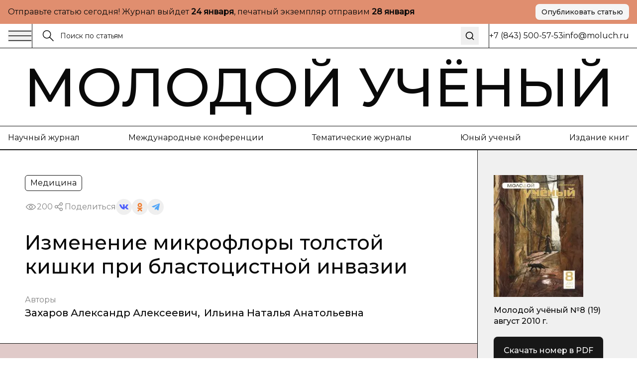

--- FILE ---
content_type: text/html; charset=utf-8
request_url: https://moluch.ru/archive/19/1901
body_size: 36950
content:
<!DOCTYPE html><html lang="ru"><head><meta charSet="utf-8"/><meta name="viewport" content="width=device-width, initial-scale=1"/><link rel="preload" as="image" href="https://articles-static-cdn.moluch.org/articles/j/1901/images/image001.png"/><link rel="preload" as="image" href="https://articles-static-cdn.moluch.org/articles/j/1901/images/image002.png"/><link rel="preload" as="image" href="https://articles-static-cdn.moluch.org/articles/j/1901/images/image003.png"/><link rel="preload" as="image" href="https://articles-static-cdn.moluch.org/articles/j/1901/images/image004.png"/><link rel="stylesheet" href="https://app-static-cdn.moluch.org/nextstatic/_next/static/css/c12ce4d473306391.css" data-precedence="next"/><link rel="preload" as="script" fetchPriority="low" href="https://app-static-cdn.moluch.org/nextstatic/_next/static/chunks/webpack-3af84f664114f1f7.js"/><script src="https://app-static-cdn.moluch.org/nextstatic/_next/static/chunks/4bd1b696-ace30c611f8a87b6.js" async=""></script><script src="https://app-static-cdn.moluch.org/nextstatic/_next/static/chunks/517-33d20f0c42302e32.js" async=""></script><script src="https://app-static-cdn.moluch.org/nextstatic/_next/static/chunks/main-app-946cd85264d987c9.js" async=""></script><script src="https://app-static-cdn.moluch.org/nextstatic/_next/static/chunks/193-1d1ff1a5a413b092.js" async=""></script><script src="https://app-static-cdn.moluch.org/nextstatic/_next/static/chunks/245-874d5907e2d9f4ba.js" async=""></script><script src="https://app-static-cdn.moluch.org/nextstatic/_next/static/chunks/473-4a97a72d0c51e092.js" async=""></script><script src="https://app-static-cdn.moluch.org/nextstatic/_next/static/chunks/692-deefa6d73c41e0d5.js" async=""></script><script src="https://app-static-cdn.moluch.org/nextstatic/_next/static/chunks/600-fc4fe3d70994b9d6.js" async=""></script><script src="https://app-static-cdn.moluch.org/nextstatic/_next/static/chunks/app/layout-377e83b5bc5143ad.js" async=""></script><script src="https://app-static-cdn.moluch.org/nextstatic/_next/static/chunks/9-2f0d3f08815fc65d.js" async=""></script><script src="https://app-static-cdn.moluch.org/nextstatic/_next/static/chunks/682-0bf23783d9db74d8.js" async=""></script><script src="https://app-static-cdn.moluch.org/nextstatic/_next/static/chunks/app/archive/%5Bissue%5D/%5Bid%5D/page-7ee544709a9afbc5.js" async=""></script><link rel="preload" href="https://www.googletagmanager.com/gtag/js?id=G-CF9CS2916C" as="script"/><meta name="next-size-adjust" content=""/><meta name="yandex-verification" content="f4cd9b6685036ea9"/><title>Изменение микрофлоры толстой кишки при бластоцистной инвазии | Статья в журнале «Молодой ученый»</title><meta name="description" content="В последние годы в РФ отмечается напряженная эпидемиологическая обстановка по паразитарным болезням [2, с. 3-102]. Среди микроорганизмов, выз"/><meta name="author" content="Молодой учёный"/><link rel="manifest" href="/manifest.webmanifest"/><meta name="creator" content="Молодой учёный"/><meta name="publisher" content="Молодой учёный"/><meta name="robots" content="index, follow"/><meta name="googlebot" content="index, follow, max-video-preview:-1, max-image-preview:large, max-snippet:-1"/><meta name="article:author" content="Захаров Александр Алексеевич, Ильина Наталья Анатольевна"/><meta name="article:modified_time" content="2026-01-11T01:48:37.863Z"/><meta name="article:section" content="Медицина"/><meta name="citation_title" content="Изменение микрофлоры толстой кишки при бластоцистной инвазии"/><meta name="citation_author" content="Захаров Александр Алексеевич; Ильина Наталья Анатольевна"/><meta name="citation_journal_title" content="Молодой учёный"/><meta name="citation_issn" content="2072-0297"/><meta name="citation_volume" content="19"/><meta name="citation_issue" content="8"/><meta name="citation_firstpage" content="Т. 2. 193"/><meta name="citation_lastpage" content="196"/><meta name="citation_pdf_url" content="https://moluch.ru/files/files/j/moluch_19.zip"/><meta name="citation_abstract_html_url" content="https://moluch.ru/archive/19/1901"/><meta name="citation_language" content="ru"/><link rel="canonical" href="https://moluch.ru/archive/19/1901"/><meta name="format-detection" content="telephone=no, address=no, email=no"/><meta property="og:title" content="Изменение микрофлоры толстой кишки при бластоцистной инвазии | Статья в журнале «Молодой ученый»"/><meta property="og:description" content="В последние годы в РФ отмечается напряженная эпидемиологическая обстановка по паразитарным болезням [2, с. 3-102]. Среди микроорганизмов, выз"/><meta property="og:type" content="article"/><meta property="article:modified_time" content="2026-01-11T01:48:37.863Z"/><meta property="article:author" content="Захаров Александр Алексеевич"/><meta property="article:author" content="Ильина Наталья Анатольевна"/><meta property="article:section" content="Медицина"/><meta name="twitter:card" content="summary_large_image"/><meta name="twitter:title" content="Изменение микрофлоры толстой кишки при бластоцистной инвазии | Статья в журнале «Молодой ученый»"/><meta name="twitter:description" content="В последние годы в РФ отмечается напряженная эпидемиологическая обстановка по паразитарным болезням [2, с. 3-102]. Среди микроорганизмов, выз"/><link rel="icon" href="/favicon.ico" type="image/x-icon" sizes="16x16"/><link rel="icon" href="/favicon.ico" sizes="16x16 32x32 48x48" type="image/x-icon"/><link rel="icon" href="/favicon-16x16.png" sizes="16x16" type="image/png"/><link rel="icon" href="/favicon-32x32.png" sizes="32x32" type="image/png"/><link rel="icon" href="/android-chrome-192x192.png" sizes="192x192" type="image/png"/><link rel="icon" href="/android-chrome-512x512.png" sizes="512x512" type="image/png"/><link rel="apple-touch-icon" href="/apple-touch-icon.png" sizes="180x180" type="image/png"/><noscript><div><img src="https://mc.yandex.ru/watch/108345" style="position:absolute;left:-9999px" alt=""/></div></noscript><script type="application/ld+json">{"@context":"https://schema.org","@type":"Organization","name":"Молодой учёный","url":"https://moluch.ru","description":"Научный журнал для молодых исследователей","logo":"https://moluch.ru/logo.png","sameAs":[],"publishingPrinciples":"https://moluch.ru/publishing-principles","contactPoint":{"@type":"ContactPoint","contactType":"Editorial Office"},"subOrganization":{"@type":"Organization","name":"Архив статей журнала «Молодой учёный»","url":"https://moluch.ru","description":"Платформа статей научного журнала «Молодой учёный»"}}</script><script src="https://app-static-cdn.moluch.org/nextstatic/_next/static/chunks/polyfills-42372ed130431b0a.js" noModule=""></script></head><body class="__variable_0a0ce6 __variable_0a0ce6 antialiased"><div class="bg-[#E08E6F] md:py-2 py-4"><div class="wrapper"><div class="flex md:flex-row flex-col items-center justify-between gap-3"><div class="p">Отправьте статью сегодня! Журнал выйдет <strong>...</strong>, печатный экземпляр отправим <strong>...</strong></div><a href="https://moluch.ru/publication/" target="_blank" rel="noopener noreferrer" class="inline-flex items-center justify-center gap-2 rounded-[8px] whitespace-nowrap transition-colors focus-visible:outline-none focus-visible:ring-1 focus-visible:ring-ring disabled:pointer-events-none disabled:opacity-50 [&amp;_svg]:pointer-events-none [&amp;_svg]:size-4 [&amp;_svg]:shrink-0 bg-secondary text-secondary-foreground hover:bg-secondary/80 h-8 px-3 ps_b md:w-fit w-full shadow-sm">Опубликовать статью</a></div></div></div><div class="relative"><div class="bbb sticky top-0 z-[300] bg-white"><div class="wrapper"><div class="flex gap-0 justify-between"><div class="flex md:flex-row flex-row-reverse gap-0 flex-1"><div class="flex md:flex-row flex-row-reverse gap-5 items-center"><button class="h-auto cursor-pointer flex items-center outline-none"><svg width="48" height="24" viewBox="0 0 48 24" fill="none" xmlns="http://www.w3.org/2000/svg"><path d="M1 2.41992H47" stroke="currentColor" stroke-width="1.5" stroke-miterlimit="10"></path><path d="M1 12H47" stroke="currentColor" stroke-width="1.5" stroke-miterlimit="10"></path><path d="M1 21.5801H47" stroke="currentColor" stroke-width="1.5" stroke-miterlimit="10"></path></svg></button><div class="h-12 w-px bg-black"></div></div><form class="px-5 w-full flex items-center relative"><label class="flex w-full h-auto items-center gap-2"><div><svg width="24" height="24" viewBox="0 0 24 24" fill="none" xmlns="http://www.w3.org/2000/svg"><g clip-path="url(#clip0_3044_4262)"><path d="M9.14 16.78C13.3595 16.78 16.78 13.3595 16.78 9.14C16.78 4.92054 13.3595 1.5 9.14 1.5C4.92054 1.5 1.5 4.92054 1.5 9.14C1.5 13.3595 4.92054 16.78 9.14 16.78Z" stroke="currentColor" stroke-width="1.5" stroke-miterlimit="10"></path><path d="M22.5001 22.5001L14.3901 14.3901" stroke="currentColor" stroke-width="1.5" stroke-miterlimit="10"></path></g><defs><clipPath id="clip0_3044_4262"><rect width="24" height="24" fill="white"></rect></clipPath></defs></svg></div><input class="flex h-9 rounded-md border border-input px-3 py-1 text-base transition-colors file:border-0 file:bg-transparent file:text-sm file:font-medium file:text-foreground focus-visible:outline-none focus-visible:ring-1 focus-visible:ring-ring disabled:cursor-not-allowed disabled:opacity-50 md:text-sm w-full bg-transparent border-none outline-none shadow-none placeholder:text-[#121212] !ring-0" placeholder="Поиск по статьям" value=""/></label><button type="submit" class="ml-2 p-2 hover:opacity-70 transition-opacity" aria-label="Поиск"><svg xmlns="http://www.w3.org/2000/svg" width="20" height="20" viewBox="0 0 24 24" fill="none" stroke="currentColor" stroke-width="2" stroke-linecap="round" stroke-linejoin="round" class="lucide lucide-search"><circle cx="11" cy="11" r="8"></circle><path d="m21 21-4.3-4.3"></path></svg></button></form></div><div class="md:flex hidden items-center grow-0 shrink-0 gap-[51.9px]"><div class="h-12 w-px bg-black"></div><div class="p">+7 (843) 500-57-53</div><a href="mailto:info@moluch.ru" class="p hover:text-Green transition-colors">info@moluch.ru</a></div></div></div></div><div class="bbb"><a class="py-3 block wrapper border-b lg:border-b-0 border-black" href="/"><h3 class="title-fullscreen hover:text-Green an">Молодой учёный</h3></a><div class="byb py-3 lg:block hidden"><div class="wrapper"><div class="flex gap-5 justify-between"><a rel="noreferrer nofollow" href="https://moluch.ru/archive/" class="p hover:text-Green an">Научный журнал</a><a rel="noreferrer nofollow" href="https://moluch.ru/conf/" class="p hover:text-Green an">Международные конференции</a><a rel="noreferrer nofollow" href="https://moluch.ru/th/" class="p hover:text-Green an">Тематические журналы</a><a rel="noreferrer nofollow" href="https://moluch.ru/young/" class="p hover:text-Green an">Юный ученый</a><a rel="noreferrer nofollow" href="https://bukbook.ru/" class="p hover:text-Green an">Издание книг</a></div></div></div><div class="simplified-ad-container m-0 p-0" style="max-height:320px;margin:0;padding:0"><div id="yandex_rtb_R-A-2013190-6" style="margin:0;padding:0"></div></div></div><div class="max-w-[1740px] mx-auto"><script type="application/ld+json">{"@context":"https://schema.org","@type":"ScholarlyArticle","headline":"Изменение микрофлоры толстой кишки при бластоцистной инвазии","description":"В последние годы в РФ отмечается напряженная эпидемиологическая обстановка по паразитарным болезням [2, с. 3-102]. Среди микроорганизмов, вызывающих патологические процессы, стали чаще выявля","author":[{"@type":"Person","name":"Захаров Александр Алексеевич"},{"@type":"Person","name":"Ильина Наталья Анатольевна"}],"publisher":{"@type":"Organization","name":"Молодой ученый","url":"https://moluch.ru"},"datePublished":null,"dateModified":"2026-01-11T01:48:37.863Z","url":"https://moluch.ru/archive/19/1901","about":{"@type":"Thing","name":"Медицина"},"keywords":[],"inLanguage":"ru","abstract":"","pageStart":"Т. 2. 193","pageEnd":"196","citation":"Захаров, А. А. Изменение микрофлоры толстой кишки при бластоцистной инвазии / А. А. Захаров, Н. А. Ильина. — Текст : непосредственный // Молодой ученый. — 2010. — № 8 (19). — Т. 2. — С. 193-196. — URL: https://moluch.ru/archive/19/1901.","isPartOf":{"@type":"PublicationIssue","issueNumber":"8","datePublished":null,"isPartOf":{"@type":"Periodical","name":"Молодой учёный","url":"https://moluch.ru","issn":"2072-0297"}}}</script><div class="" itemScope="" itemType="http://schema.org/ScholarlyArticle"><div class="max-w-[1740px] mx-auto"><div class="grid-12 gap-0"><div class="lg:col-span-9 col-span-12 lg:order-1 order-1"><div class="lg:brb"><div class="lg:p-[50px] p-4"><div class="hidden lg:block"><div class="flex flex-wrap gap-5 justify-between"><div class="flex gap-2 flex-wrap"><div class="py-1 px-2.5 p w-fit rounded-[6px] border border-black">Медицина</div></div></div><div class="mt-4 flex items-center gap-4 flex-wrap"><div class="flex gap-2 opacity-50 items-center"><div><svg width="24" height="24" viewBox="0 0 24 24" fill="none" xmlns="http://www.w3.org/2000/svg"><path d="M11.9995 15.23C10.2195 15.23 8.76953 13.78 8.76953 12C8.76953 10.22 10.2195 8.77002 11.9995 8.77002C13.7795 8.77002 15.2295 10.22 15.2295 12C15.2295 13.78 13.7795 15.23 11.9995 15.23ZM11.9995 9.33002C10.5295 9.33002 9.32953 10.53 9.32953 12C9.32953 13.47 10.5295 14.67 11.9995 14.67C13.4695 14.67 14.6695 13.47 14.6695 12C14.6695 10.53 13.4695 9.33002 11.9995 9.33002Z" fill="currentColor" stroke="currentColor" stroke-width="0.8"></path><path d="M11.9898 17.7C8.01977 17.7 4.27977 15.57 2.24977 12.14C2.22526 12.0957 2.2124 12.0458 2.2124 11.995C2.2124 11.9443 2.22526 11.8944 2.24977 11.85C4.28977 8.43005 8.01977 6.30005 11.9898 6.30005C15.9698 6.30005 19.7098 8.43005 21.7398 11.86C21.7643 11.9044 21.7771 11.9543 21.7771 12.005C21.7771 12.0558 21.7643 12.1057 21.7398 12.15C20.7314 13.8376 19.3036 15.2356 17.5951 16.2081C15.8866 17.1806 13.9556 17.6946 11.9898 17.7ZM2.82977 12C4.77977 15.17 8.27977 17.14 11.9998 17.14C15.7298 17.14 19.2298 15.18 21.1798 12C19.2298 8.83005 15.7198 6.86005 11.9998 6.86005C8.27977 6.86005 4.77977 8.83005 2.82977 12Z" fill="currentColor" stroke="currentColor" stroke-width="0.8"></path></svg></div><div class="p">200</div></div><div class="flex flex-wrap gap-2 items-center"><div class="flex gap-2 opacity-50 items-center"><div><svg width="24" height="24" viewBox="0 0 24 24" fill="none" xmlns="http://www.w3.org/2000/svg"><path fill-rule="evenodd" clip-rule="evenodd" d="M13.7717 7.00213L9.46394 9.55744C8.8866 8.95162 8.07187 8.57378 7.16959 8.57378C5.42018 8.57378 4 9.99392 4 11.7431C4 13.4923 5.42018 14.9124 7.16959 14.9124C8.09023 14.9124 8.91974 14.519 9.49897 13.8914L13.8742 15.8005C13.7365 16.1555 13.6609 16.5415 13.6609 16.9451C13.6609 18.6942 15.0811 20.1144 16.8305 20.1144C18.5798 20.1144 20 18.6942 20 16.9451C20 15.1959 18.5798 13.7757 16.8305 13.7757C15.897 13.7757 15.0573 14.18 14.477 14.823L10.1134 12.919C10.259 12.5554 10.3391 12.1585 10.3391 11.7431C10.3391 11.3053 10.2501 10.8881 10.0892 10.5085L14.2657 8.03096C14.842 8.8232 15.7765 9.33872 16.8305 9.33872C18.5798 9.33872 20 7.91858 20 6.16939C20 4.42011 18.5798 3 16.8305 3C15.0811 3 13.6609 4.42011 13.6609 6.16939C13.6607 6.45065 13.6979 6.73069 13.7717 7.00213ZM15.1244 15.8404C14.9179 16.1585 14.7979 16.5379 14.7979 16.9451C14.7979 18.0668 15.7087 18.9774 16.8305 18.9774C17.9523 18.9774 18.8631 18.0668 18.8631 16.9451C18.8631 15.8234 17.9523 14.9126 16.8305 14.9126C16.1224 14.9126 15.4984 15.2754 15.1344 15.8252L15.1309 15.8307L15.127 15.8366L15.1244 15.8404ZM9.20214 11.7431C9.20214 12.8648 8.29136 13.7755 7.16959 13.7755C6.04772 13.7755 5.13693 12.8648 5.13693 11.7431C5.13693 10.6214 6.04772 9.71073 7.16959 9.71073C8.29136 9.71073 9.20214 10.6214 9.20214 11.7431ZM14.993 7.03887C15.3192 7.72613 16.0197 8.20179 16.8305 8.20179C17.9523 8.20179 18.8631 7.2911 18.8631 6.16939C18.8631 5.04761 17.9523 4.13693 16.8305 4.13693C15.7086 4.13693 14.7979 5.04761 14.7979 6.16939C14.7979 6.46194 14.8598 6.74014 14.9713 6.9915C14.9793 7.00708 14.9865 7.02291 14.993 7.03887Z" fill="currentColor" stroke="black" stroke-width="0.2"></path></svg></div><div class="p">Поделиться</div></div><div class="flex flex-wrap gap-2 items-center"><button class="w-8 h-8 flex rounded-full items-center justify-center border-none outline-none bg-gray-9"><svg width="18" height="10" viewBox="0 0 18 10" fill="none" xmlns="http://www.w3.org/2000/svg"><path d="M14.9368 5.73429C14.6458 5.38429 14.729 5.22857 14.9368 4.91571C14.9405 4.91214 17.3428 1.75071 17.5904 0.678571L17.5919 0.677857C17.7149 0.287143 17.5919 0 16.9971 0H15.029C14.528 0 14.297 0.246429 14.1732 0.522143C14.1732 0.522143 13.1712 2.80643 11.7537 4.28714C11.2961 4.715 11.0846 4.85214 10.8349 4.85214C10.7119 4.85214 10.5206 4.715 10.5206 4.32429V0.677857C10.5206 0.209286 10.3804 0 9.9656 0H6.87099C6.55673 0 6.36997 0.218571 6.36997 0.422143C6.36997 0.866429 7.07875 0.968571 7.15225 2.21857V4.93071C7.15225 5.525 7.03899 5.63429 6.78774 5.63429C6.11871 5.63429 4.49491 3.34071 3.53262 0.715714C3.33837 0.206428 3.14861 0.000714234 2.64384 0.000714234H0.675023C0.113254 0.000714234 0 0.247143 0 0.522857C0 1.01 0.669023 3.43214 3.11111 6.63214C4.73866 8.81643 7.03074 10 9.11582 10C10.3691 10 10.5221 9.73714 10.5221 9.285C10.5221 7.19786 10.4089 7.00071 11.0366 7.00071C11.3276 7.00071 11.8287 7.13786 12.9987 8.19143C14.336 9.44071 14.5558 10 15.3043 10H17.2723C17.8334 10 18.1176 9.73714 17.9541 9.21857C17.5799 8.12786 15.0508 5.88429 14.9368 5.73429Z" fill="#4E5FFC"></path></svg></button><button class="w-8 h-8 flex rounded-full items-center justify-center border-none outline-none bg-gray-9"><svg width="10" height="17" viewBox="0 0 10 17" fill="none" xmlns="http://www.w3.org/2000/svg"><path d="M5.00008 2.57125C6.01746 2.57125 6.84485 3.386 6.84485 4.38784C6.84485 5.38872 6.01746 6.20366 5.00008 6.20366C3.98368 6.20366 3.15531 5.38872 3.15531 4.38784C3.15531 3.386 3.98368 2.57125 5.00008 2.57125ZM5.00008 8.77394C7.45771 8.77394 9.4555 6.80667 9.4555 4.38784C9.4555 1.96804 7.45771 0 5.00008 0C2.54304 0 0.544662 1.96804 0.544662 4.38784C0.544662 6.80658 2.54304 8.77394 5.00008 8.77394ZM6.80267 12.3531C7.7097 12.1496 8.58447 11.7963 9.38998 11.2979C9.9996 10.9195 10.1834 10.1258 9.7992 9.52543C9.41548 8.92366 8.60997 8.74275 7.99926 9.12109C6.17431 10.2515 3.82448 10.251 2.0005 9.12109C1.3897 8.74275 0.584289 8.92376 0.200956 9.52543C-0.183261 10.1263 -2.96071e-05 10.9195 0.609792 11.2979C1.4152 11.7957 2.28997 12.1496 3.197 12.3531L0.706018 14.806C0.196738 15.3079 0.196738 16.1216 0.706509 16.6235C0.961639 16.8743 1.29544 16.9999 1.62914 16.9999C1.96343 16.9999 2.29772 16.8744 2.55285 16.6235L4.99949 14.2132L7.4483 16.6235C7.95758 17.1255 8.78388 17.1255 9.29355 16.6235C9.80381 16.1216 9.80381 15.3074 9.29355 14.806L6.80267 12.3531Z" fill="#EF7E31"></path></svg></button><button class="w-8 h-8 flex rounded-full items-center justify-center border-none outline-none bg-gray-9"><svg width="16" height="14" viewBox="0 0 16 14" fill="none" xmlns="http://www.w3.org/2000/svg"><path d="M6.27827 9.22694L6.0136 13.1357C6.39227 13.1357 6.55628 12.9649 6.75295 12.7598L8.52832 10.9783L12.2071 13.807C12.8818 14.2018 13.3571 13.9939 13.5391 13.1553L15.9538 1.27498L15.9545 1.27428C16.1685 0.227083 15.5938 -0.182415 14.9365 0.0744835L0.742803 5.78015C-0.225887 6.17495 -0.21122 6.74195 0.578132 6.99885L4.20689 8.18394L12.6358 2.64627C13.0324 2.37047 13.3931 2.52307 13.0964 2.79887L6.27827 9.22694Z" fill="#52A6F8"></path></svg></button></div></div></div><h1 class="mt-8 h3 lg:leading-[48px] lg:text-[40px] font-medium">Изменение микрофлоры толстой кишки при бластоцистной инвазии</h1><div class="mt-8"><div class="p opacity-50">Авторы</div><div class="mt-1 flex flex-wrap gap-y-1"><div class="mr-2 last:mr-0 pl_b"><a href="https://moluch.ru/authors/1873/" itemProp="author" class="hover:text-Green an">Захаров Александр Алексеевич</a><span>,</span></div><div class="mr-2 last:mr-0 pl_b"><a href="https://moluch.ru/authors/1874/" itemProp="author" class="hover:text-Green an">Ильина Наталья Анатольевна</a></div></div></div></div><div class="block lg:hidden"><h1 class="h3 font-medium leading-tight">Изменение микрофлоры толстой кишки при бластоцистной инвазии</h1><div class="mt-6"><div class="p opacity-50">Авторы</div><div class="mt-1 flex flex-wrap gap-y-1"><div class="mr-2 last:mr-0 pl_b"><a href="https://moluch.ru/authors/1873/" itemProp="author" class="hover:text-Green an">Захаров Александр Алексеевич</a><span>,</span></div><div class="mr-2 last:mr-0 pl_b"><a href="https://moluch.ru/authors/1874/" itemProp="author" class="hover:text-Green an">Ильина Наталья Анатольевна</a></div></div></div><div class="mt-6 flex flex-wrap gap-5 justify-between"><div class="flex gap-2 flex-wrap"><div class="py-1 px-2.5 p w-fit rounded-[6px] border border-black">Медицина</div></div></div><div class="mt-4 flex items-center gap-4 flex-wrap"><div class="flex gap-2 opacity-50 items-center"><div><svg width="24" height="24" viewBox="0 0 24 24" fill="none" xmlns="http://www.w3.org/2000/svg"><path d="M11.9995 15.23C10.2195 15.23 8.76953 13.78 8.76953 12C8.76953 10.22 10.2195 8.77002 11.9995 8.77002C13.7795 8.77002 15.2295 10.22 15.2295 12C15.2295 13.78 13.7795 15.23 11.9995 15.23ZM11.9995 9.33002C10.5295 9.33002 9.32953 10.53 9.32953 12C9.32953 13.47 10.5295 14.67 11.9995 14.67C13.4695 14.67 14.6695 13.47 14.6695 12C14.6695 10.53 13.4695 9.33002 11.9995 9.33002Z" fill="currentColor" stroke="currentColor" stroke-width="0.8"></path><path d="M11.9898 17.7C8.01977 17.7 4.27977 15.57 2.24977 12.14C2.22526 12.0957 2.2124 12.0458 2.2124 11.995C2.2124 11.9443 2.22526 11.8944 2.24977 11.85C4.28977 8.43005 8.01977 6.30005 11.9898 6.30005C15.9698 6.30005 19.7098 8.43005 21.7398 11.86C21.7643 11.9044 21.7771 11.9543 21.7771 12.005C21.7771 12.0558 21.7643 12.1057 21.7398 12.15C20.7314 13.8376 19.3036 15.2356 17.5951 16.2081C15.8866 17.1806 13.9556 17.6946 11.9898 17.7ZM2.82977 12C4.77977 15.17 8.27977 17.14 11.9998 17.14C15.7298 17.14 19.2298 15.18 21.1798 12C19.2298 8.83005 15.7198 6.86005 11.9998 6.86005C8.27977 6.86005 4.77977 8.83005 2.82977 12Z" fill="currentColor" stroke="currentColor" stroke-width="0.8"></path></svg></div><div class="p">200</div></div><div class="flex flex-wrap gap-2 items-center"><div class="flex gap-2 opacity-50 items-center"><div><svg width="24" height="24" viewBox="0 0 24 24" fill="none" xmlns="http://www.w3.org/2000/svg"><path fill-rule="evenodd" clip-rule="evenodd" d="M13.7717 7.00213L9.46394 9.55744C8.8866 8.95162 8.07187 8.57378 7.16959 8.57378C5.42018 8.57378 4 9.99392 4 11.7431C4 13.4923 5.42018 14.9124 7.16959 14.9124C8.09023 14.9124 8.91974 14.519 9.49897 13.8914L13.8742 15.8005C13.7365 16.1555 13.6609 16.5415 13.6609 16.9451C13.6609 18.6942 15.0811 20.1144 16.8305 20.1144C18.5798 20.1144 20 18.6942 20 16.9451C20 15.1959 18.5798 13.7757 16.8305 13.7757C15.897 13.7757 15.0573 14.18 14.477 14.823L10.1134 12.919C10.259 12.5554 10.3391 12.1585 10.3391 11.7431C10.3391 11.3053 10.2501 10.8881 10.0892 10.5085L14.2657 8.03096C14.842 8.8232 15.7765 9.33872 16.8305 9.33872C18.5798 9.33872 20 7.91858 20 6.16939C20 4.42011 18.5798 3 16.8305 3C15.0811 3 13.6609 4.42011 13.6609 6.16939C13.6607 6.45065 13.6979 6.73069 13.7717 7.00213ZM15.1244 15.8404C14.9179 16.1585 14.7979 16.5379 14.7979 16.9451C14.7979 18.0668 15.7087 18.9774 16.8305 18.9774C17.9523 18.9774 18.8631 18.0668 18.8631 16.9451C18.8631 15.8234 17.9523 14.9126 16.8305 14.9126C16.1224 14.9126 15.4984 15.2754 15.1344 15.8252L15.1309 15.8307L15.127 15.8366L15.1244 15.8404ZM9.20214 11.7431C9.20214 12.8648 8.29136 13.7755 7.16959 13.7755C6.04772 13.7755 5.13693 12.8648 5.13693 11.7431C5.13693 10.6214 6.04772 9.71073 7.16959 9.71073C8.29136 9.71073 9.20214 10.6214 9.20214 11.7431ZM14.993 7.03887C15.3192 7.72613 16.0197 8.20179 16.8305 8.20179C17.9523 8.20179 18.8631 7.2911 18.8631 6.16939C18.8631 5.04761 17.9523 4.13693 16.8305 4.13693C15.7086 4.13693 14.7979 5.04761 14.7979 6.16939C14.7979 6.46194 14.8598 6.74014 14.9713 6.9915C14.9793 7.00708 14.9865 7.02291 14.993 7.03887Z" fill="currentColor" stroke="black" stroke-width="0.2"></path></svg></div><div class="p">Поделиться</div></div><div class="flex flex-wrap gap-2 items-center"><button class="w-8 h-8 flex rounded-full items-center justify-center border-none outline-none bg-gray-9"><svg width="18" height="10" viewBox="0 0 18 10" fill="none" xmlns="http://www.w3.org/2000/svg"><path d="M14.9368 5.73429C14.6458 5.38429 14.729 5.22857 14.9368 4.91571C14.9405 4.91214 17.3428 1.75071 17.5904 0.678571L17.5919 0.677857C17.7149 0.287143 17.5919 0 16.9971 0H15.029C14.528 0 14.297 0.246429 14.1732 0.522143C14.1732 0.522143 13.1712 2.80643 11.7537 4.28714C11.2961 4.715 11.0846 4.85214 10.8349 4.85214C10.7119 4.85214 10.5206 4.715 10.5206 4.32429V0.677857C10.5206 0.209286 10.3804 0 9.9656 0H6.87099C6.55673 0 6.36997 0.218571 6.36997 0.422143C6.36997 0.866429 7.07875 0.968571 7.15225 2.21857V4.93071C7.15225 5.525 7.03899 5.63429 6.78774 5.63429C6.11871 5.63429 4.49491 3.34071 3.53262 0.715714C3.33837 0.206428 3.14861 0.000714234 2.64384 0.000714234H0.675023C0.113254 0.000714234 0 0.247143 0 0.522857C0 1.01 0.669023 3.43214 3.11111 6.63214C4.73866 8.81643 7.03074 10 9.11582 10C10.3691 10 10.5221 9.73714 10.5221 9.285C10.5221 7.19786 10.4089 7.00071 11.0366 7.00071C11.3276 7.00071 11.8287 7.13786 12.9987 8.19143C14.336 9.44071 14.5558 10 15.3043 10H17.2723C17.8334 10 18.1176 9.73714 17.9541 9.21857C17.5799 8.12786 15.0508 5.88429 14.9368 5.73429Z" fill="#4E5FFC"></path></svg></button><button class="w-8 h-8 flex rounded-full items-center justify-center border-none outline-none bg-gray-9"><svg width="10" height="17" viewBox="0 0 10 17" fill="none" xmlns="http://www.w3.org/2000/svg"><path d="M5.00008 2.57125C6.01746 2.57125 6.84485 3.386 6.84485 4.38784C6.84485 5.38872 6.01746 6.20366 5.00008 6.20366C3.98368 6.20366 3.15531 5.38872 3.15531 4.38784C3.15531 3.386 3.98368 2.57125 5.00008 2.57125ZM5.00008 8.77394C7.45771 8.77394 9.4555 6.80667 9.4555 4.38784C9.4555 1.96804 7.45771 0 5.00008 0C2.54304 0 0.544662 1.96804 0.544662 4.38784C0.544662 6.80658 2.54304 8.77394 5.00008 8.77394ZM6.80267 12.3531C7.7097 12.1496 8.58447 11.7963 9.38998 11.2979C9.9996 10.9195 10.1834 10.1258 9.7992 9.52543C9.41548 8.92366 8.60997 8.74275 7.99926 9.12109C6.17431 10.2515 3.82448 10.251 2.0005 9.12109C1.3897 8.74275 0.584289 8.92376 0.200956 9.52543C-0.183261 10.1263 -2.96071e-05 10.9195 0.609792 11.2979C1.4152 11.7957 2.28997 12.1496 3.197 12.3531L0.706018 14.806C0.196738 15.3079 0.196738 16.1216 0.706509 16.6235C0.961639 16.8743 1.29544 16.9999 1.62914 16.9999C1.96343 16.9999 2.29772 16.8744 2.55285 16.6235L4.99949 14.2132L7.4483 16.6235C7.95758 17.1255 8.78388 17.1255 9.29355 16.6235C9.80381 16.1216 9.80381 15.3074 9.29355 14.806L6.80267 12.3531Z" fill="#EF7E31"></path></svg></button><button class="w-8 h-8 flex rounded-full items-center justify-center border-none outline-none bg-gray-9"><svg width="16" height="14" viewBox="0 0 16 14" fill="none" xmlns="http://www.w3.org/2000/svg"><path d="M6.27827 9.22694L6.0136 13.1357C6.39227 13.1357 6.55628 12.9649 6.75295 12.7598L8.52832 10.9783L12.2071 13.807C12.8818 14.2018 13.3571 13.9939 13.5391 13.1553L15.9538 1.27498L15.9545 1.27428C16.1685 0.227083 15.5938 -0.182415 14.9365 0.0744835L0.742803 5.78015C-0.225887 6.17495 -0.21122 6.74195 0.578132 6.99885L4.20689 8.18394L12.6358 2.64627C13.0324 2.37047 13.3931 2.52307 13.0964 2.79887L6.27827 9.22694Z" fill="#52A6F8"></path></svg></button></div></div></div></div></div><div class=""><div class="bg-Pink-light lg:p-[50px] p-4 relative border-y border-black"><div class="pl_b">Библиографическое описание</div><div class="mt-5 p">Захаров, А. А. Изменение микрофлоры толстой кишки при бластоцистной инвазии / А. А. Захаров, Н. А. Ильина. — Текст : непосредственный // Молодой ученый. — 2010. — № 8 (19). — Т. 2. — С. 193-196. — URL: https://moluch.ru/archive/19/1901.</div></div></div></div><div class="simplified-ad-container m-0 p-0" style="max-height:none;margin:0;padding:0"><div id="yandex_rtb_R-A-2013190-4" style="margin:0;padding:0"></div></div><div id="article-content" itemProp="articleBody" class="editor relative overflow-hidden [&amp;_table]:block [&amp;_table]:w-[calc(100%-100px)] [&amp;_table]:mx-auto [&amp;_table]:pb-3 [&amp;_table]:overflow-auto lg:mr-[-1px] [&amp;_ol]:pl-9 [&amp;_ol]:pr-4 lg:[&amp;_ol]:px-[70px] [&amp;_ul]:px-[70px] lg:[&amp;_p]:px-[50px] [&amp;_p]:px-4 lg:[&amp;_h1]:px-[50px] [&amp;_h1]:px-4 lg:[&amp;_h2]:px-[50px] [&amp;_h2]:px-4 lg:[&amp;_h3]:px-[50px] [&amp;_h3]:px-4 editor"><div class="absolute lg:block hidden top-0 right-px bg-black w-full h-px"></div><div class="absolute lg:block hidden -top-5 right-px h-full bg-black w-px"></div><div>
<p>В последние годы в РФ отмечается напряженная эпидемиологическая обстановка по паразитарным болезням [2, с. 3-102]. Среди микроорганизмов, вызывающих патологические процессы, стали чаще выявляться различные виды условно-патогенных возбудителей. В стране ежегодно регистрируются более 1,3 миллионов больных различными паразитозами, среди которых отмечается рост заболеваемости кишечными протозоозами [3, с. 63]. В связи с этим особую актуальность приобретает широко распространенная «новая» протозойная инвазия – бластоцистоз, обусловленная паразитированием преимущественно в толстой кишке простейших <i>B</i><i>lastocystis</i> <i>spp</i>.</p>
<p>Известно, что слизистая оболочка кишечника является входными воротами для многочисленных патогенных и условно-патогенных микроорганизмов и местом первого контакта с большим числом потенциальных антигенов (эндотоксинов, вирусов, протеингликанов бактериальной оболочки и др.) [1, с. 72]</p>
<p>Нами было обследовано 263 свиней свиноводческих ферм Ульяновской области. Эксперименты проводили на нелинейных лабораторных мышах массой 23 - 25 г, которых содержали в условиях постоянного температурного режима (20<sup>о</sup>-25°С) и стабильной освещённости.</p>
<p>В серии опытов было изучено влияние простейших <i>Blastocystis</i> <i>spp</i><i>.</i> на микрофлору кишечника экспериментальных животных.</p>
<p>В результате исследования количественного и качественного состава основных представителей микробиоценоза кишечника у животных контрольной группы нами обнаружено, что в фекалиях преобладали бесспоровые облигатные анаэробы – бактероиды и бифидобактерии. Показатель их содержания составил 7,2±0,12 lg КОЕ/г и 5,2±0,16 lg КОЕ/г соответственно. Лактобактерии обнаруживались в количестве 2,4±0,09 lg КОЕ/г. Уровень содержания кишечных палочек во всех пробах интактных животных составил 4,6±0,01 lg КОЕ/г.</p>
<p>Спороносные анаэробные палочки были обнаружены в количестве 0,14±0,01 lg КОЕ/г. Представители условно-патогенной микрофлоры такие как, бактерии рода протея, клебсиеллы и грибы рода <i>Candida</i> у контрольных животных выявлены не были.</p><span class="ad-placeholder" data-slot="0"></span>
<p>У инвазированных животных достоверное изменение количественных показателей (десятичной логарифмической шкалы) микрофлоры было выявлено на 6-е сутки эксперимента (рис. 1).</p>
<p>Исследования микробиоценоза кишечника в эти сроки обнаружило следующие изменения. Микробное число основных анаэробных симбионтов кишечника – бифидобактерий и бактероидов составило 4,5±0,21 lg КОЕ/г и 5,1±0,22 lg КОЕ/г соответственно, в контрольной группе животных средняя арифметическая величина высеваемости бифидобактерий составила 5,2±0,16 lg КОЕ/г (p&lt;0,01), бактероидов – 7,12±0,12 lg КОЕ/г (p&lt;0,001) – здесь и далее приведены единицы.</p>
<p> </p>
<p><img src="https://articles-static-cdn.moluch.org/articles/j/1901/images/image001.png"/></p>
<p align="center">Рис. 1. Изменение микрофлоры кишечника у животных</p>
<p align="center">на 6-и сутки эксперимента</p>
<p> </p>
<p>Уровень содержания бактерий рода <i>Lactobacill</i><i>а</i> составил 2,0±0,16 lg КОЕ/г (в контроле – 2,4±0,09 lg КОЕ/г, p&lt;0,001). Штаммы кишечной палочки обнаруживались у всех экспериментальных животных, отмечалось снижение их количества до 3,14±0,15 lg КОЕ/г (в контрольной группе 4,6±0,11 lg КОЕ/г, p&lt;0,001).</p>
<p>Было отмечено значительное увеличение средней плотности обсемененности для клостридий. Показатель их содержания составил 1,9±0,14 lg КОЕ/г, тогда как у интактных животных – 0,14±0,01 lg КОЕ/г (p&lt;0,001). У инвазированных животных также были обнаружены бактерии рода <i>Proteus</i>, <i>Klebsiella</i> и грибы рода <i>Candida</i>, 1,2±0,13 lg КОЕ/г, 1,0±0,13 lg КОЕ/г и 0,8±0,11 lg КОЕ/г соответственно.</p>
<p>Анализ полученных данных установил, что в экспериментальной группе на 12-е сутки происходят наиболее выраженные изменения микробиоценоза кишечника (рис. 2). У животных значительно снижается количество лактобактерий, бифидобактерий и бактероидов до 1,9±0,11 lg КОЕ/г (p&lt;0,001), 2,8±0,14 lg КОЕ/г (p&lt;0,001), 3,1±0,17 lg КОЕ/г (p&lt;0,001) соответственно. Уровень содержания кишечных палочек снизился до 1,9±0,17 lg КОЕ/г (p&lt;0,001). Дефицит облигатной микрофлоры в микробиоценозе кишечника подопытных мышей способствовал качественным и количественным изменениям сопутствующей микрофлоры.</p>
<p><img src="https://articles-static-cdn.moluch.org/articles/j/1901/images/image002.png"/></p>
<p align="center">Рис. 2. Изменение микробиоценоза кишечника у животных на 12-е сутки</p>
<p align="center">от начала эксперимента</p>
<p align="center"> </p>
<p>Однако необходимо отметить, что плотность колонизации условно-патогенной флорой была представлена весьма высокими концентрациями. Доминирующие положение занимали клостридии, составив самую многочисленную группу по плотности колонизации 2,5±0,16 lg КОЕ/г (p&lt;0,001). Также высокая обсемененность была установлена для протеев – 2,2±0,18 lg КОЕ/г, клебсиелл – 2,0±0,20 lg КОЕ/г и дрожжеподобных грибов рода <i>Candida</i> 1,7±0,14 lg КОЕ/г (p&lt;0,001).</p>
<p>При изучении уровня содержания представителей облигатной флоры у животных на 21-е сутки эксперимента, данный показатель составил: для бифидобактерий – 3,7±0,22 lg КОЕ/г (p&lt;0,001); лактобактерий – 1,8±0,12 lg КОЕ/г (p&lt;0,001); бактероидов – 5,9±0,24 lg КОЕ/г (p&lt;0,001) (рис. 3). Количество кишечных палочек составило 3,4±0,21 lg КОЕ/г (p&lt;0,001).</p>
<p><img src="https://articles-static-cdn.moluch.org/articles/j/1901/images/image003.png"/></p>
<p align="center">Рис. 3. Изменение микробиоценоза кишечника у животных</p><span class="ad-placeholder" data-slot="1"></span>
<p align="center">на 21-е сутки эксперимента</p>
<p> </p>
<p>Следует отметить, что была обнаружена выраженная тенденция к увеличению этих показателей в сравнении с 12-ми сутками опыта.</p>
<p><img src="https://articles-static-cdn.moluch.org/articles/j/1901/images/image004.png"/></p>
<p align="center"> </p>
<p align="center">Рис. 4. Изменение микроэкологии кишечника у животных</p>
<p align="center">на 28-е сутки от начала эксперимента</p>
<p> </p>
<p>Спектр высеваемых условно-патогенных микроорганизмов в значительной мере превышал таковые показатели в контрольной группе. В наибольшем количестве обнаруживали бактерии рода <i>Clostridium</i> 1,1±0,12 lg КОЕ/г и рода <i>Proteus</i> lg 0,9±0,11 КОЕ/г (p&lt;0,001). Показатель содержания дрожжеподобных грибов рода <i>Candida</i> составил 0,7±0,08 lg КОЕ/г.</p>
<p>К 28-е суткам эксперимента количество основных представителей нормальной микрофлоры несколько возросло по сравнению со значениями, полученными на 21 сутки, однако статистически достоверно было ниже значений контрольной группы (рис. 4).</p>
<p>Уровень содержания бактерий рода <i>Bifidobacterium</i> и <i>Lactobacillus</i> составил 4,8±0,11 lg КОЕ/г (5,2±0,16 lg КОЕ/г в контроле; p&lt;0,05) и 2,2±0,14 lg КОЕ/г (различия с контролем недостоверны, p&gt;0,05) соответственно. Микроорганизмы рода <i>Bacteroides</i> были обнаружены во всех испражнениях подопытных мышей в количестве 6,8±0,15 lg КОЕ/г. В контрольной группе средняя арифметическая величина данного показателя составила 7,2±0,12 lg КОЕ/г, p&lt;0,05. Количество кишечных палочек составило 4,2±0,12 lg КОЕ/г (p&lt;0,05).</p>
<p>Спорообразующие анаэробные палочки были обнаружены в количестве 0,3±0,06 lg КОЕ/г, (p&lt;0,05), протеи – 0,2±0,04 lg КОЕ/г. Уровень содержания клебсиелл был незначительным – 0,09±0,03 lg КОЕ/г. Дрожжеподобные грибы рода <i>Candida</i>, в эти сроки, у экспериментальных животных нами не обнаружены.</p>
<p>Следовательно, анализ результатов, полученных при изучении микробиоценоза кишечника, связанной с бластоцистной инвазией показал, что у экспериментальных животных происходит смена ценотипа микроорганизмов, проявляющиеся в изменении их иерархии. Наблюдалось значительное снижение количества представителей нормальной микрофлоры, таких как бифидобактерии, бактероиды. Напротив, содержание транзиторной микрофлоры (клебсиеллы, клостридии, протеи др.) увеличивалось, что могло быть следствием ингибиции облигатной микрофлоры кишечника.</p>
<p>Установлено, что наиболее выраженные изменения микробиоценоза кишечника наблюдались в экспериментальной группе на двенадцатые сутки, что коррелировало с внешними проявлениями бластоцистной инвазии у животных и с количеством обнаруженных у них при микроскопии бластоцист.</p>
<p>В дальнейшем обозначалась тенденция к нормализации микрофлоры кишечника у подопытных, но к 28 суткам от начала эксперимента некоторые дисбиотические изменения в составе микробиоценоза сохранялись.</p><span class="ad-placeholder" data-slot="2"></span>
<p>Таким образом, в ответ на введение экспериментальным животным вакуолярных форм <i>Blastocystis</i> <i>spp</i>. у мышей развивалась бластоцистная инвазия, характеризовавшийся клиническими проявлениями в виде диареи, вялости, потери аппетита и др., а также лейкоцитозом, морфологическими изменениями толстой кишки и дисбиозом кишечника.</p>
<p align="left"><b> </b></p>
<p align="left">Литература:</p>
<p>1. Ардатская М.Д., Дубинин А.В., Минушкин О.Н. Дисбактериоз кишечника: современные аспекты изучения проблемы, принципы диагностики и лечения// Терапевтический архив. - 2001. - № 2.</p>
<p>2. Онищенко Г.Г. Заболеваемость паразитарными болезнями в Российской федерации и основные направления деятельности по ее стабилизации // Медицинская паразитология. - 2002. - №4.</p>
<p>3. Романенко Н.А., Малышева Н.С. Среда обитания человека и паразитарные болезни // М.: 2002.</p>
<p align="left"> </p>
</div>
</div><div class=""><div class="lg:p-[50px] p-4 relative border-y lg:border-l-0 lg:border border-black bg-Green"><div class="flex lg:flex-row flex-col gap-5 items-center"><div class="h3">Можно быстро и просто опубликовать свою научную статью в журнале «Молодой Ученый». Сразу предоставляем препринт и справку о публикации.</div><a href="https://moluch.ru/publication/" target="_blank" rel="noopener noreferrer" class="inline-flex items-center justify-center gap-2 rounded-[8px] whitespace-nowrap transition-colors focus-visible:outline-none focus-visible:ring-1 focus-visible:ring-ring disabled:pointer-events-none disabled:opacity-50 [&amp;_svg]:pointer-events-none [&amp;_svg]:size-4 [&amp;_svg]:shrink-0 bg-primary text-primary-foreground shadow hover:bg-primary/90 h-[55px] px-5 p_b lg:w-fit w-full">Опубликовать статью</a></div></div></div><div class="simplified-ad-container m-0 p-0" style="max-height:none;margin:0;padding:0"><div id="yandex_rtb_R-A-2013190-4" style="margin:0;padding:0"></div></div></div><div class="lg:col-span-3 col-span-12 lg:order-2 order-2 relative"><div class="lg:p-[50px] p-4 lg:pl-8 sticky top-0 bg-Gray"><img alt="" fetchPriority="high" loading="lazy" width="180" height="245" decoding="async" data-nimg="1" class="w-[180px] h-[245px]" style="color:transparent" sizes="(max-width: 768px) 100vw, 180px" srcSet="/nextstatic/_next/image/?url=https%3A%2F%2Farticles-static-cdn.moluch.org%2Fcover_images%2Fj%2Fimg_19.jpg&amp;w=640&amp;q=75 640w, /nextstatic/_next/image/?url=https%3A%2F%2Farticles-static-cdn.moluch.org%2Fcover_images%2Fj%2Fimg_19.jpg&amp;w=750&amp;q=75 750w, /nextstatic/_next/image/?url=https%3A%2F%2Farticles-static-cdn.moluch.org%2Fcover_images%2Fj%2Fimg_19.jpg&amp;w=828&amp;q=75 828w, /nextstatic/_next/image/?url=https%3A%2F%2Farticles-static-cdn.moluch.org%2Fcover_images%2Fj%2Fimg_19.jpg&amp;w=1080&amp;q=75 1080w, /nextstatic/_next/image/?url=https%3A%2F%2Farticles-static-cdn.moluch.org%2Fcover_images%2Fj%2Fimg_19.jpg&amp;w=1200&amp;q=75 1200w, /nextstatic/_next/image/?url=https%3A%2F%2Farticles-static-cdn.moluch.org%2Fcover_images%2Fj%2Fimg_19.jpg&amp;w=1920&amp;q=75 1920w, /nextstatic/_next/image/?url=https%3A%2F%2Farticles-static-cdn.moluch.org%2Fcover_images%2Fj%2Fimg_19.jpg&amp;w=2048&amp;q=75 2048w, /nextstatic/_next/image/?url=https%3A%2F%2Farticles-static-cdn.moluch.org%2Fcover_images%2Fj%2Fimg_19.jpg&amp;w=3840&amp;q=75 3840w" src="/nextstatic/_next/image/?url=https%3A%2F%2Farticles-static-cdn.moluch.org%2Fcover_images%2Fj%2Fimg_19.jpg&amp;w=3840&amp;q=75"/><a rel="noreferrer" href="https://moluch.ru/archive/19" class="mt-4 p_b block hover:text-Green an">Молодой учёный №8 (19) август 2010 г.</a><a href="https://articles-static-cdn.moluch.org/files/j/moluch_19.zip" target="_blank" rel="noreferrer nofollow"><button class="inline-flex items-center justify-center gap-2 rounded-[8px] whitespace-nowrap transition-colors focus-visible:outline-none focus-visible:ring-1 focus-visible:ring-ring disabled:pointer-events-none disabled:opacity-50 [&amp;_svg]:pointer-events-none [&amp;_svg]:size-4 [&amp;_svg]:shrink-0 bg-primary text-primary-foreground shadow hover:bg-primary/90 h-[55px] px-5 p_b mt-5">Скачать номер в PDF</button></a></div></div></div></div><div class="bg-Gray"><div class="bbb"><div class="py-5 wrapper"><div class="lg:h2 h3">Похожие статьи</div></div></div><div class="wrapper pb-5"><div class="grid lg:grid-cols-2 grid-cols-1 lg:gap-x-8 gap-0"><a class="py-4 lg:px-0 px-4 lg:brb lg:border-b-0 bbb hover:opacity-70 transition-opacity an" href="/archive/36/4155"><div class="p line-clamp-2">Структура паразитарного сообщества кишечника поголовья свиней Ульяновской области</div></a><a class="py-4 lg:px-0 px-4 lg:brb lg:border-b-0 bbb hover:opacity-70 transition-opacity an" href="/archive/19/1958"><div class="p line-clamp-2">Оценка фагоцитарной активности нейтрофильных гранулоцитов при бластоцитозе</div></a><a class="py-4 lg:px-0 px-4 lg:brb lg:border-b-0 bbb hover:opacity-70 transition-opacity an" href="/archive/118/32770"><div class="p line-clamp-2">Развитие кишечного пищеварения в раннем онтогенезе при воздействии ксенобиотиков</div></a><a class="py-4 lg:px-0 px-4 lg:brb lg:border-b-0 bbb hover:opacity-70 transition-opacity an" href="/archive/111/27328"><div class="p line-clamp-2">Влияние экспериментальной анемии матери и/или потомства на развитие активности кишечных дисахаридаз растущих крыс</div></a><a class="py-4 lg:px-0 px-4 lg:brb lg:border-b-0 bbb hover:opacity-70 transition-opacity an" href="/archive/125/34779"><div class="p line-clamp-2">Особенности микробиоценоза кишечника и системы иммунитета у детей больных вульгарными бородавками</div></a><a class="py-4 lg:px-0 px-4 lg:brb lg:border-b-0 bbb hover:opacity-70 transition-opacity an" href="/archive/109/26447"><div class="p line-clamp-2">Бактериологический мониторинг патогенных энетробактерий у детей по данным ОДКБ № 2 за 2009–2011 годы</div></a><a class="py-4 lg:px-0 px-4 lg:brb lg:border-b-0 bbb hover:opacity-70 transition-opacity an" href="/archive/130/36014"><div class="p line-clamp-2">Влияние дополнительной дезинфекции «Экоцидом-С» на заболеваемость и падеж свиней</div></a><a class="py-4 lg:px-0 px-4 lg:brb lg:border-b-0 bbb hover:opacity-70 transition-opacity an" href="/archive/146/41015"><div class="p line-clamp-2">Нарушение микрофлоры кишечника новорожденных детей, извлеченных путем кесарева сечения</div></a><a class="py-4 lg:px-0 px-4 lg:brb lg:border-b-0 bbb hover:opacity-70 transition-opacity an" href="/young/archive/2/123"><div class="p line-clamp-2">Влияние антибиотиков на кисломолочные бактерии</div></a><a class="py-4 lg:px-0 px-4 lg:brb lg:border-b-0 bbb hover:opacity-70 transition-opacity an" href="/archive/507/111522"><div class="p line-clamp-2">Изменению микробиоценоза кишечника при поносах у детей</div></a></div></div></div><div class="simplified-ad-container m-0 p-0" style="max-height:250vh;overflow:hidden;margin:0;padding:0"><div id="yandex_rtb_R-A-2013190-17" style="margin:0;padding:0"></div></div></div></div><div id="portal"></div></div><div class="bg-[#121212] overflow-hidden relative z-10"><div class="lg:py-10 pt-4"><div class="border-y border-white"><div class="py-3 wrapper"><h3 class="title-fullscreen text-white">Молодой учёный</h3></div></div></div><div class="lg:py-[60px] pt-8 pb-10 border-b border-white"><div class="wrapper"><div class="flex lg:flex-row flex-col gap-10 justify-between"><div class="flex w-full max-w-[600px] flex-col lg:gap-[120px] gap-10"><div class="flex flex-col gap-4"><a href="https://moluch.ru/about_izd/" class="p text-white">Номера журнала</a><a href="https://moluch.ru/conf/" class="p text-white">Научные конференции</a><a href="https://moluch.ru/th/" class="p text-white">Тематические журналы</a><a href="https://moluch.ru/rules/" class="p text-white">Как опубликовать статью</a><a href="https://moluch.ru/information/" class="p text-white">Полезная информация</a><a href="https://moluch.ru/pay/" class="p text-white">Оплата и скидки</a><a href="https://moluch.ru/about_izd/" class="p text-white">Об издательстве</a></div><div class="flex lg:flex-row flex-col lg:justify-between gap-5"><div class="flex gap-2 items-center"><div class="bg-white/20 size-10 flex items-center justify-center rounded-full text-white"><svg width="24" height="24" viewBox="0 0 24 24" fill="none" xmlns="http://www.w3.org/2000/svg"><path d="M22.1367 6.07136H18.5667C18.421 6.07136 18.278 6.1125 18.153 6.19041C18.0279 6.26831 17.9255 6.38007 17.8566 6.51378C17.8566 6.51378 16.4327 9.24467 15.9754 10.1645C14.7449 12.6389 13.9482 11.8621 13.9482 10.7137V6.75401C13.9482 6.42312 13.822 6.10579 13.5973 5.87182C13.3726 5.63785 13.0679 5.50641 12.7502 5.50641H10.066C9.70047 5.4781 9.33405 5.54759 9.00155 5.70827C8.66905 5.86894 8.38152 6.11548 8.16625 6.42445C8.16625 6.42445 9.52924 6.19495 9.52924 8.10753C9.52924 8.58179 9.5527 9.94613 9.57407 11.0905C9.5781 11.2591 9.53235 11.4249 9.44299 11.5656C9.35364 11.7063 9.22498 11.8151 9.0744 11.8772C8.92381 11.9393 8.75854 11.9518 8.60091 11.9131C8.44328 11.8743 8.30087 11.786 8.19292 11.6603C7.09424 10.0689 6.18417 8.34516 5.48248 6.52648C5.42222 6.39043 5.32575 6.27524 5.20451 6.19457C5.08328 6.1139 4.94238 6.07114 4.79851 6.07136C4.02428 6.07136 2.47499 6.07136 1.55491 6.07136C1.46569 6.07073 1.37765 6.09266 1.29837 6.13528C1.21909 6.17789 1.15092 6.23992 1.09973 6.31602C1.04854 6.39213 1.01586 6.48004 1.00449 6.5722C0.993124 6.66436 1.00341 6.75802 1.03447 6.84512C2.01938 9.65864 6.26208 18.5002 11.1047 18.5002H13.1429C13.3565 18.5002 13.5613 18.4119 13.7123 18.2546C13.8633 18.0974 13.9482 17.8841 13.9482 17.6616V16.3799C13.9482 16.2191 13.9933 16.0618 14.0781 15.9274C14.1629 15.7931 14.2836 15.6874 14.4253 15.6236C14.567 15.5598 14.7235 15.5405 14.8756 15.5682C15.0277 15.5958 15.1687 15.6693 15.2812 15.7794L17.7209 18.1665C17.94 18.3809 18.2293 18.5002 18.53 18.5002H21.7336C23.2788 18.5002 23.2788 17.3836 22.4363 16.5196C21.8435 15.9115 19.7041 13.5631 19.7041 13.5631C19.5209 13.3654 19.4116 13.106 19.396 12.8318C19.3804 12.5575 19.4595 12.2865 19.619 12.0677C20.3106 11.12 21.4416 9.56868 21.9213 8.90409C22.577 7.99572 23.7637 6.07136 22.1367 6.07136Z" fill="currentColor"></path></svg></div></div><div class="flex gap-5 items-center"><div class="p text-white">+7 (843) 500-57-53</div><a href="mailto:info@moluch.ru" class="p text-white hover:text-Green transition-colors">info@moluch.ru</a></div></div></div><div><div class="relative w-fit"><a rel="noreferrer nofollow" href="https://moluch.ru/" class="absolute -right-3 left-auto lg:left-[-60px] text-center rounded-full -top-3 lg:top-[100px] bg-Pink md:w-[140px] h-[115px] w-[115px] md:h-[140px] flex items-center justify-center p-3 text-white md:p psx_b -rotate-[17deg]">Принимаются статьи</a><img alt="" loading="lazy" width="1000" height="1000" decoding="async" data-nimg="1" class="md:w-[260px] w-full h-auto md:h-[366px] object-contain" style="color:transparent" srcSet="/nextstatic/_next/image/?url=%2Fprev_footer.png&amp;w=1080&amp;q=75 1x, /nextstatic/_next/image/?url=%2Fprev_footer.png&amp;w=2048&amp;q=75 2x" src="/nextstatic/_next/image/?url=%2Fprev_footer.png&amp;w=2048&amp;q=75"/></div><a href="https://moluch.ru/publication/" target="_blank" rel="noopener noreferrer" class="inline-flex items-center justify-center gap-2 rounded-[8px] whitespace-nowrap transition-colors focus-visible:outline-none focus-visible:ring-1 focus-visible:ring-ring disabled:pointer-events-none disabled:opacity-50 [&amp;_svg]:pointer-events-none [&amp;_svg]:size-4 [&amp;_svg]:shrink-0 shadow-sm hover:bg-secondary/80 h-[55px] px-5 p_b bg-white mt-5 w-full text-black">Опубликовать статью</a></div></div></div></div><div class="pt-9 pb-5"><div class="wrapper"><div class="flex lg:flex-row flex-col items-start justify-between lg:gap-5 gap-10"><div class="flex lg:flex-row flex-col lg:gap-[100px] gap-5"><div class="ps text-white">© 2008–2025, Издательство «Молодой учёный»</div><div class="flex gap-3 flex-col"><a rel="noreferrer nofollow" href="https://moluch.ru/offer/" class="ps text-white opacity-50">Публичная оферта и реквизиты</a><a rel="noreferrer nofollow" href="https://moluch.ru/agreement/" class="ps text-white opacity-50">Пользовательское соглашение</a><a rel="noreferrer nofollow" href="https://moluch.ru/privacy/" class="ps text-white opacity-50">Политика конфиденциальности</a><a rel="noreferrer nofollow" href="https://moluch.ru/adv-policy/" class="ps text-white opacity-50">Политика рекламной рассылки</a></div></div><a rel="noreferrer nofollow" href="https://octoberweb.ru/" class="flex gap-2 items-center lg:pr-[80px]"><span class="text-white p">Разработка сайта</span><span><svg width="89" height="14" viewBox="0 0 89 14" fill="none" xmlns="http://www.w3.org/2000/svg"><path fill-rule="evenodd" clip-rule="evenodd" d="M42.2804 5.93161C41.9026 5.8905 41.5203 5.92422 41.1555 6.03083C40.7907 6.13745 40.4504 6.31489 40.1542 6.553C39.8579 6.79112 39.6115 7.08525 39.4289 7.41862C39.2463 7.75198 39.1312 8.11804 39.0901 8.49589C39.0489 8.87375 39.0827 9.256 39.1893 9.62083C39.2959 9.98565 39.4733 10.3259 39.7115 10.6222C39.9496 10.9184 40.2437 11.1649 40.5771 11.3474C40.9104 11.53 41.2765 11.6452 41.6543 11.6863C42.0322 11.7274 42.4145 11.6937 42.7793 11.587C43.1441 11.4804 43.4844 11.303 43.7806 11.0649C44.0769 10.8268 44.3233 10.5326 44.5059 10.1993C44.6885 9.86589 44.8036 9.49983 44.8447 9.12198C44.8858 8.74412 44.8521 8.36187 44.7455 7.99704C44.6389 7.63222 44.4614 7.29196 44.2233 6.99571C43.9852 6.69946 43.6911 6.45301 43.3577 6.27043C43.0243 6.08785 42.6583 5.97272 42.2804 5.93161ZM40.5466 3.94726C41.185 3.76067 41.854 3.70167 42.5152 3.77361C43.1765 3.84555 43.8171 4.04703 44.4004 4.36654C44.9838 4.68606 45.4986 5.11735 45.9153 5.63579C46.332 6.15424 46.6425 6.74968 46.8291 7.38812C47.0156 8.02657 47.0746 8.69551 47.0027 9.35676C46.9308 10.018 46.7293 10.6586 46.4098 11.242C46.0903 11.8254 45.659 12.3401 45.1405 12.7568C44.6221 13.1735 44.0266 13.484 43.3882 13.6706C42.7498 13.8572 42.0808 13.9162 41.4196 13.8443C40.7583 13.7723 40.1177 13.5708 39.5343 13.2513C38.9509 12.9318 38.4362 12.5005 38.0195 11.9821C37.6028 11.4636 37.2923 10.8682 37.1057 10.2297C36.9191 9.5913 36.8601 8.92236 36.9321 8.26111C37.004 7.59986 37.2055 6.95926 37.525 6.37588C37.8445 5.79249 38.2758 5.27776 38.7942 4.86105C39.3127 4.44435 39.9081 4.13384 40.5466 3.94726Z" fill="white"></path><path fill-rule="evenodd" clip-rule="evenodd" d="M20.984 5.91463C20.4759 5.91463 19.9768 6.04836 19.5368 6.30239C19.0968 6.55642 18.7315 6.92179 18.4774 7.36178C18.2234 7.80177 18.0897 8.30088 18.0897 8.80894C18.0897 9.31699 18.2234 9.8161 18.4774 10.2561C18.7315 10.6961 19.0968 11.0615 19.5368 11.3155C19.9768 11.5695 20.4759 11.7032 20.984 11.7032C21.492 11.7032 21.9911 11.5695 22.4311 11.3155C22.8711 11.0615 23.2365 10.6961 23.4905 10.2561L25.3704 11.3415C24.9259 12.1114 24.2865 12.7508 23.5165 13.1954C22.7465 13.6399 21.8731 13.874 20.984 13.874C20.0949 13.874 19.2214 13.6399 18.4515 13.1954C17.6815 12.7508 17.0421 12.1114 16.5975 11.3415C16.153 10.5715 15.9189 9.69804 15.9189 8.80894C15.9189 7.91984 16.153 7.0464 16.5975 6.27642C17.0421 5.50643 17.6815 4.86703 18.4515 4.42248C19.2214 3.97793 20.0949 3.7439 20.984 3.7439V5.91463Z" fill="white"></path><path fill-rule="evenodd" clip-rule="evenodd" d="M7.48788 2.33719C6.87552 2.25657 6.25328 2.29735 5.65669 2.45721C5.0601 2.61707 4.50083 2.89287 4.01082 3.26886C3.52082 3.64486 3.10967 4.11369 2.80085 4.64858C2.49203 5.18347 2.29159 5.77395 2.21097 6.3863C2.13035 6.99866 2.17113 7.6209 2.33099 8.21749C2.49085 8.81409 2.76665 9.37335 3.14264 9.86336C3.51864 10.3534 3.98746 10.7645 4.52236 11.0733C5.05725 11.3822 5.64773 11.5826 6.26008 11.6632C6.87244 11.7438 7.49468 11.703 8.09127 11.5432C8.68787 11.3833 9.24713 11.1075 9.73714 10.7315C10.2271 10.3555 10.6383 9.88672 10.9471 9.35183C11.2559 8.81694 11.4564 8.22645 11.537 7.6141C11.6176 7.00174 11.5768 6.37951 11.417 5.78291C11.2571 5.18632 10.9813 4.62705 10.6053 4.13705C10.2293 3.64704 9.7605 3.23589 9.22561 2.92707C8.69071 2.61825 8.10023 2.41781 7.48788 2.33719ZM5.09486 0.360446C5.96681 0.126809 6.87624 0.0672023 7.77122 0.185029C8.6662 0.302855 9.52921 0.595808 10.311 1.04716C11.0927 1.49851 11.7779 2.09942 12.3275 2.81559C12.877 3.53175 13.2801 4.34914 13.5137 5.22109C13.7474 6.09303 13.807 7.00246 13.6892 7.89744C13.5713 8.79242 13.2784 9.65543 12.827 10.4372C12.3757 11.219 11.7748 11.9042 11.0586 12.4537C10.3424 13.0032 9.52504 13.4063 8.6531 13.64C7.78115 13.8736 6.87173 13.9332 5.97675 13.8154C5.08177 13.6975 4.21876 13.4046 3.43699 12.9532C2.65523 12.5019 1.97002 11.901 1.42049 11.1848C0.870954 10.4687 0.467862 9.65126 0.234225 8.77932C0.000588467 7.90737 -0.0590184 6.99795 0.0588082 6.10297C0.176635 5.20799 0.469587 4.34498 0.920939 3.56321C1.37229 2.78145 1.9732 2.09624 2.68937 1.54671C3.40553 0.997175 4.22292 0.594083 5.09486 0.360446Z" fill="white"></path><path fill-rule="evenodd" clip-rule="evenodd" d="M64.961 6.40242C65.5448 6.0123 66.2506 5.84774 66.9467 5.9394C67.6429 6.03105 68.282 6.37267 68.745 6.90059C68.8708 7.04407 68.9813 7.19865 69.0755 7.3618H64.0624C64.2827 6.98019 64.589 6.65093 64.961 6.40242ZM63.7666 9.53263C63.8158 9.72344 63.8848 9.90995 63.9731 10.0891C64.2837 10.7188 64.8126 11.2142 65.4613 11.4829C66.1101 11.7516 66.8344 11.7754 67.4993 11.5496C68.1642 11.3239 68.7244 10.8642 69.0755 10.2561L70.9554 11.3415C70.341 12.4056 69.3607 13.2102 68.1971 13.6052C67.0334 14.0002 65.7659 13.9587 64.6306 13.4884C63.4954 13.0182 62.5697 12.1512 62.0263 11.0491C61.4828 9.94705 61.3585 8.68496 61.6765 7.49802C61.9945 6.31107 62.7332 5.28022 63.755 4.59752C64.7767 3.91483 66.0118 3.62685 67.2301 3.78724C68.4484 3.94763 69.5668 4.54546 70.377 5.46933C71.1873 6.39321 71.634 7.58012 71.634 8.80894H70.9106V8.80906H71.634V9.53263H63.7666Z" fill="white"></path><path fill-rule="evenodd" clip-rule="evenodd" d="M51.3739 0.126221H49.2031V8.79726C49.2031 8.80113 49.2031 8.80501 49.2031 8.80888C49.2031 11.6062 51.4708 13.8739 54.2682 13.8739C57.0655 13.8739 59.3332 11.6062 59.3332 8.80888C59.3332 6.01154 57.0655 3.74384 54.2682 3.74384C53.192 3.74384 52.1943 4.07944 51.3739 4.6517V0.126221ZM51.3739 8.80914H51.3739V8.80007C51.3786 7.20564 52.6726 5.91457 54.2682 5.91457C55.8666 5.91457 57.1625 7.2104 57.1625 8.80888C57.1625 10.4074 55.8666 11.7032 54.2682 11.7032C52.6698 11.7032 51.374 10.4075 51.3739 8.80914Z" fill="white"></path><path fill-rule="evenodd" clip-rule="evenodd" d="M77.4227 3.7439H75.252V8.80894V13.874H77.4227L77.4227 8.80894C77.4227 8.36498 77.5248 7.92698 77.7212 7.52882C77.9175 7.13065 78.2028 6.78299 78.555 6.51273C78.9073 6.24247 79.3169 6.05685 79.7523 5.97024C80.1878 5.88363 80.6373 5.89835 81.0661 6.01325L81.6279 3.91648C80.8775 3.7154 80.0908 3.68965 79.3289 3.84122C78.6436 3.97753 77.9947 4.25399 77.4227 4.6523V3.7439Z" fill="white"></path><path fill-rule="evenodd" clip-rule="evenodd" d="M28.2197 0.126221H30.3905V3.74384H33.2848V5.91457H30.3905V8.80906H30.3905C30.3905 9.31711 30.5243 9.81622 30.7783 10.2562C31.0323 10.6962 31.3977 11.0616 31.8377 11.3156C32.2777 11.5696 32.7768 11.7034 33.2848 11.7034C33.7929 11.7034 34.292 11.5696 34.732 11.3156L35.8174 13.1955C35.0474 13.6401 34.1739 13.8741 33.2848 13.8741C32.3957 13.8741 31.5223 13.6401 30.7523 13.1955C29.9823 12.751 29.3429 12.1116 28.8984 11.3416C28.4538 10.5716 28.2198 9.69821 28.2198 8.80914H28.2197V0.126221Z" fill="white"></path><circle cx="87.1908" cy="12.0653" r="1.80894" fill="#DD572D"></circle></svg></span></a></div></div></div></div><script src="https://app-static-cdn.moluch.org/nextstatic/_next/static/chunks/webpack-3af84f664114f1f7.js" async=""></script><script>(self.__next_f=self.__next_f||[]).push([0])</script><script>self.__next_f.push([1,"1:\"$Sreact.fragment\"\n3:I[5244,[],\"\"]\n4:I[3866,[],\"\"]\n6:I[6213,[],\"OutletBoundary\"]\n8:I[6213,[],\"MetadataBoundary\"]\na:I[6213,[],\"ViewportBoundary\"]\nc:I[4835,[],\"\"]\nd:I[3704,[\"193\",\"static/chunks/193-1d1ff1a5a413b092.js\",\"245\",\"static/chunks/245-874d5907e2d9f4ba.js\",\"473\",\"static/chunks/473-4a97a72d0c51e092.js\",\"692\",\"static/chunks/692-deefa6d73c41e0d5.js\",\"600\",\"static/chunks/600-fc4fe3d70994b9d6.js\",\"177\",\"static/chunks/app/layout-377e83b5bc5143ad.js\"],\"\"]\ne:I[8865,[\"193\",\"static/chunks/193-1d1ff1a5a413b092.js\",\"245\",\"static/chunks/245-874d5907e2d9f4ba.js\",\"473\",\"static/chunks/473-4a97a72d0c51e092.js\",\"692\",\"static/chunks/692-deefa6d73c41e0d5.js\",\"600\",\"static/chunks/600-fc4fe3d70994b9d6.js\",\"177\",\"static/chunks/app/layout-377e83b5bc5143ad.js\"],\"default\"]\nf:I[7165,[\"193\",\"static/chunks/193-1d1ff1a5a413b092.js\",\"245\",\"static/chunks/245-874d5907e2d9f4ba.js\",\"473\",\"static/chunks/473-4a97a72d0c51e092.js\",\"692\",\"static/chunks/692-deefa6d73c41e0d5.js\",\"600\",\"static/chunks/600-fc4fe3d70994b9d6.js\",\"177\",\"static/chunks/app/layout-377e83b5bc5143ad.js\"],\"default\"]\n10:I[6296,[\"193\",\"static/chunks/193-1d1ff1a5a413b092.js\",\"245\",\"static/chunks/245-874d5907e2d9f4ba.js\",\"473\",\"static/chunks/473-4a97a72d0c51e092.js\",\"692\",\"static/chunks/692-deefa6d73c41e0d5.js\",\"600\",\"static/chunks/600-fc4fe3d70994b9d6.js\",\"177\",\"static/chunks/app/layout-377e83b5bc5143ad.js\"],\"default\"]\n12:I[7970,[\"193\",\"static/chunks/193-1d1ff1a5a413b092.js\",\"245\",\"static/chunks/245-874d5907e2d9f4ba.js\",\"9\",\"static/chunks/9-2f0d3f08815fc65d.js\",\"600\",\"static/chunks/600-fc4fe3d70994b9d6.js\",\"682\",\"static/chunks/682-0bf23783d9db74d8.js\",\"567\",\"static/chunks/app/archive/%5Bissue%5D/%5Bid%5D/page-7ee544709a9afbc5.js\"],\"Image\"]\n:HL[\"https://app-static-cdn.moluch.org/nextstatic/_next/static/media/48e2044251ef3125-s.p.woff2\",\"font\",{\"crossOrigin\":\"\",\"type\":\"font/woff2\"}]\n:HL[\"https://app-static-cdn.moluch.org/nextstatic/_next/static/media/904be59b21bd51cb-s.p.woff2\",\"font\",{\"crossOrigin\":\"\",\"type\":\"font/woff2\"}]\n:HL[\"https://app-static-cdn.moluch.org/nextstatic/_next/"])</script><script>self.__next_f.push([1,"static/css/c12ce4d473306391.css\",\"style\"]\n"])</script><script>self.__next_f.push([1,"0:{\"P\":null,\"b\":\"U7qVMEnOwmsTODUeGiTs8\",\"p\":\"https://app-static-cdn.moluch.org/nextstatic\",\"c\":[\"\",\"archive\",\"19\",\"1901\"],\"i\":false,\"f\":[[[\"\",{\"children\":[\"archive\",{\"children\":[[\"issue\",\"19\",\"d\"],{\"children\":[[\"id\",\"1901\",\"d\"],{\"children\":[\"__PAGE__\",{}]}]}]}]},\"$undefined\",\"$undefined\",true],[\"\",[\"$\",\"$1\",\"c\",{\"children\":[[[\"$\",\"link\",\"0\",{\"rel\":\"stylesheet\",\"href\":\"https://app-static-cdn.moluch.org/nextstatic/_next/static/css/c12ce4d473306391.css\",\"precedence\":\"next\",\"crossOrigin\":\"$undefined\",\"nonce\":\"$undefined\"}]],\"$L2\"]}],{\"children\":[\"archive\",[\"$\",\"$1\",\"c\",{\"children\":[null,[\"$\",\"$L3\",null,{\"parallelRouterKey\":\"children\",\"segmentPath\":[\"children\",\"archive\",\"children\"],\"error\":\"$undefined\",\"errorStyles\":\"$undefined\",\"errorScripts\":\"$undefined\",\"template\":[\"$\",\"$L4\",null,{}],\"templateStyles\":\"$undefined\",\"templateScripts\":\"$undefined\",\"notFound\":\"$undefined\",\"forbidden\":\"$undefined\",\"unauthorized\":\"$undefined\"}]]}],{\"children\":[[\"issue\",\"19\",\"d\"],[\"$\",\"$1\",\"c\",{\"children\":[null,[\"$\",\"$L3\",null,{\"parallelRouterKey\":\"children\",\"segmentPath\":[\"children\",\"archive\",\"children\",\"$0:f:0:1:2:children:2:children:0\",\"children\"],\"error\":\"$undefined\",\"errorStyles\":\"$undefined\",\"errorScripts\":\"$undefined\",\"template\":[\"$\",\"$L4\",null,{}],\"templateStyles\":\"$undefined\",\"templateScripts\":\"$undefined\",\"notFound\":\"$undefined\",\"forbidden\":\"$undefined\",\"unauthorized\":\"$undefined\"}]]}],{\"children\":[[\"id\",\"1901\",\"d\"],[\"$\",\"$1\",\"c\",{\"children\":[null,[\"$\",\"$L3\",null,{\"parallelRouterKey\":\"children\",\"segmentPath\":[\"children\",\"archive\",\"children\",\"$0:f:0:1:2:children:2:children:0\",\"children\",\"$0:f:0:1:2:children:2:children:2:children:0\",\"children\"],\"error\":\"$undefined\",\"errorStyles\":\"$undefined\",\"errorScripts\":\"$undefined\",\"template\":[\"$\",\"$L4\",null,{}],\"templateStyles\":\"$undefined\",\"templateScripts\":\"$undefined\",\"notFound\":\"$undefined\",\"forbidden\":\"$undefined\",\"unauthorized\":\"$undefined\"}]]}],{\"children\":[\"__PAGE__\",[\"$\",\"$1\",\"c\",{\"children\":[\"$L5\",null,[\"$\",\"$L6\",null,{\"children\":\"$L7\"}]]}],{},null,false]},null,false]},null,false]},null,false]},null,false],[\"$\",\"$1\",\"h\",{\"children\":[null,[\"$\",\"$1\",\"5arctYOnASIsA4z9k5rNR\",{\"children\":[[\"$\",\"$L8\",null,{\"children\":\"$L9\"}],[\"$\",\"$La\",null,{\"children\":\"$Lb\"}],[\"$\",\"meta\",null,{\"name\":\"next-size-adjust\",\"content\":\"\"}]]}]]}],false]],\"m\":\"$undefined\",\"G\":[\"$c\",\"$undefined\"],\"s\":false,\"S\":false}\n"])</script><script>self.__next_f.push([1,"11:T6fa,M22.1367 6.07136H18.5667C18.421 6.07136 18.278 6.1125 18.153 6.19041C18.0279 6.26831 17.9255 6.38007 17.8566 6.51378C17.8566 6.51378 16.4327 9.24467 15.9754 10.1645C14.7449 12.6389 13.9482 11.8621 13.9482 10.7137V6.75401C13.9482 6.42312 13.822 6.10579 13.5973 5.87182C13.3726 5.63785 13.0679 5.50641 12.7502 5.50641H10.066C9.70047 5.4781 9.33405 5.54759 9.00155 5.70827C8.66905 5.86894 8.38152 6.11548 8.16625 6.42445C8.16625 6.42445 9.52924 6.19495 9.52924 8.10753C9.52924 8.58179 9.5527 9.94613 9.57407 11.0905C9.5781 11.2591 9.53235 11.4249 9.44299 11.5656C9.35364 11.7063 9.22498 11.8151 9.0744 11.8772C8.92381 11.9393 8.75854 11.9518 8.60091 11.9131C8.44328 11.8743 8.30087 11.786 8.19292 11.6603C7.09424 10.0689 6.18417 8.34516 5.48248 6.52648C5.42222 6.39043 5.32575 6.27524 5.20451 6.19457C5.08328 6.1139 4.94238 6.07114 4.79851 6.07136C4.02428 6.07136 2.47499 6.07136 1.55491 6.07136C1.46569 6.07073 1.37765 6.09266 1.29837 6.13528C1.21909 6.17789 1.15092 6.23992 1.09973 6.31602C1.04854 6.39213 1.01586 6.48004 1.00449 6.5722C0.993124 6.66436 1.00341 6.75802 1.03447 6.84512C2.01938 9.65864 6.26208 18.5002 11.1047 18.5002H13.1429C13.3565 18.5002 13.5613 18.4119 13.7123 18.2546C13.8633 18.0974 13.9482 17.8841 13.9482 17.6616V16.3799C13.9482 16.2191 13.9933 16.0618 14.0781 15.9274C14.1629 15.7931 14.2836 15.6874 14.4253 15.6236C14.567 15.5598 14.7235 15.5405 14.8756 15.5682C15.0277 15.5958 15.1687 15.6693 15.2812 15.7794L17.7209 18.1665C17.94 18.3809 18.2293 18.5002 18.53 18.5002H21.7336C23.2788 18.5002 23.2788 17.3836 22.4363 16.5196C21.8435 15.9115 19.7041 13.5631 19.7041 13.5631C19.5209 13.3654 19.4116 13.106 19.396 12.8318C19.3804 12.5575 19.4595 12.2865 19.619 12.0677C20.3106 11.12 21.4416 9.56868 21.9213 8.90409C22.577 7.99572 23.7637 6.07136 22.1367 6.07136Z13:T60f,M42.2804 5.93161C41.9026 5.8905 41.5203 5.92422 41.1555 6.03083C40.7907 6.13745 40.4504 6.31489 40.1542 6.553C39.8579 6.79112 39.6115 7.08525 39.4289 7.41862C39.2463 7.75198 39.1312 8.11804 39.0901 8.49589C39.0489 8.87375 39.0827 9.256 39.1893 9."])</script><script>self.__next_f.push([1,"62083C39.2959 9.98565 39.4733 10.3259 39.7115 10.6222C39.9496 10.9184 40.2437 11.1649 40.5771 11.3474C40.9104 11.53 41.2765 11.6452 41.6543 11.6863C42.0322 11.7274 42.4145 11.6937 42.7793 11.587C43.1441 11.4804 43.4844 11.303 43.7806 11.0649C44.0769 10.8268 44.3233 10.5326 44.5059 10.1993C44.6885 9.86589 44.8036 9.49983 44.8447 9.12198C44.8858 8.74412 44.8521 8.36187 44.7455 7.99704C44.6389 7.63222 44.4614 7.29196 44.2233 6.99571C43.9852 6.69946 43.6911 6.45301 43.3577 6.27043C43.0243 6.08785 42.6583 5.97272 42.2804 5.93161ZM40.5466 3.94726C41.185 3.76067 41.854 3.70167 42.5152 3.77361C43.1765 3.84555 43.8171 4.04703 44.4004 4.36654C44.9838 4.68606 45.4986 5.11735 45.9153 5.63579C46.332 6.15424 46.6425 6.74968 46.8291 7.38812C47.0156 8.02657 47.0746 8.69551 47.0027 9.35676C46.9308 10.018 46.7293 10.6586 46.4098 11.242C46.0903 11.8254 45.659 12.3401 45.1405 12.7568C44.6221 13.1735 44.0266 13.484 43.3882 13.6706C42.7498 13.8572 42.0808 13.9162 41.4196 13.8443C40.7583 13.7723 40.1177 13.5708 39.5343 13.2513C38.9509 12.9318 38.4362 12.5005 38.0195 11.9821C37.6028 11.4636 37.2923 10.8682 37.1057 10.2297C36.9191 9.5913 36.8601 8.92236 36.9321 8.26111C37.004 7.59986 37.2055 6.95926 37.525 6.37588C37.8445 5.79249 38.2758 5.27776 38.7942 4.86105C39.3127 4.44435 39.9081 4.13384 40.5466 3.94726Z14:T628,M7.48788 2.33719C6.87552 2.25657 6.25328 2.29735 5.65669 2.45721C5.0601 2.61707 4.50083 2.89287 4.01082 3.26886C3.52082 3.64486 3.10967 4.11369 2.80085 4.64858C2.49203 5.18347 2.29159 5.77395 2.21097 6.3863C2.13035 6.99866 2.17113 7.6209 2.33099 8.21749C2.49085 8.81409 2.76665 9.37335 3.14264 9.86336C3.51864 10.3534 3.98746 10.7645 4.52236 11.0733C5.05725 11.3822 5.64773 11.5826 6.26008 11.6632C6.87244 11.7438 7.49468 11.703 8.09127 11.5432C8.68787 11.3833 9.24713 11.1075 9.73714 10.7315C10.2271 10.3555 10.6383 9.88672 10.9471 9.35183C11.2559 8.81694 11.4564 8.22645 11.537 7.6141C11.6176 7.00174 11.5768 6.37951 11.417 5.78291C11.2571 5.18632 10.9813 4.62705 10.6053 4.13705C10.2293 3.64704 9.7605 3.23589 9.22561 2.92707C8.6907"])</script><script>self.__next_f.push([1,"1 2.61825 8.10023 2.41781 7.48788 2.33719ZM5.09486 0.360446C5.96681 0.126809 6.87624 0.0672023 7.77122 0.185029C8.6662 0.302855 9.52921 0.595808 10.311 1.04716C11.0927 1.49851 11.7779 2.09942 12.3275 2.81559C12.877 3.53175 13.2801 4.34914 13.5137 5.22109C13.7474 6.09303 13.807 7.00246 13.6892 7.89744C13.5713 8.79242 13.2784 9.65543 12.827 10.4372C12.3757 11.219 11.7748 11.9042 11.0586 12.4537C10.3424 13.0032 9.52504 13.4063 8.6531 13.64C7.78115 13.8736 6.87173 13.9332 5.97675 13.8154C5.08177 13.6975 4.21876 13.4046 3.43699 12.9532C2.65523 12.5019 1.97002 11.901 1.42049 11.1848C0.870954 10.4687 0.467862 9.65126 0.234225 8.77932C0.000588467 7.90737 -0.0590184 6.99795 0.0588082 6.10297C0.176635 5.20799 0.469587 4.34498 0.920939 3.56321C1.37229 2.78145 1.9732 2.09624 2.68937 1.54671C3.40553 0.997175 4.22292 0.594083 5.09486 0.360446Z"])</script><script>self.__next_f.push([1,"2:[\"$\",\"html\",null,{\"lang\":\"ru\",\"children\":[[\"$\",\"head\",null,{\"children\":[[[\"$\",\"$Ld\",null,{\"id\":\"yandex-metrica\",\"strategy\":\"afterInteractive\",\"dangerouslySetInnerHTML\":{\"__html\":\"\\n            (function(m,e,t,r,i,k,a){m[i]=m[i]||function(){(m[i].a=m[i].a||[]).push(arguments)};\\n            m[i].l=1*new Date();\\n            for (var j = 0; j \u003c document.scripts.length; j++) {if (document.scripts[j].src === r) { return; }}\\n            k=e.createElement(t),a=e.getElementsByTagName(t)[0],k.async=1,k.src=r,a.parentNode.insertBefore(k,a)})\\n            (window, document, \\\"script\\\", \\\"https://mc.yandex.ru/metrika/tag.js\\\", \\\"ym\\\");\\n\\n            ym(108345, \\\"init\\\", {\\n                 clickmap:true,\\n                 trackLinks:true,\\n                 accurateTrackBounce:true,\\n                 webvisor:true\\n            });\\n          \"}}],[\"$\",\"noscript\",null,{\"children\":[\"$\",\"div\",null,{\"children\":[\"$\",\"img\",null,{\"src\":\"https://mc.yandex.ru/watch/108345\",\"style\":{\"position\":\"absolute\",\"left\":\"-9999px\"},\"alt\":\"\"}]}]}],[\"$\",\"$Ld\",null,{\"src\":\"https://www.googletagmanager.com/gtag/js?id=G-CF9CS2916C\",\"strategy\":\"afterInteractive\"}],[\"$\",\"$Ld\",null,{\"id\":\"google-analytics\",\"strategy\":\"afterInteractive\",\"dangerouslySetInnerHTML\":{\"__html\":\"\\n            window.dataLayer = window.dataLayer || [];\\n            function gtag(){dataLayer.push(arguments);}\\n            gtag('js', new Date());\\n            gtag('config', 'G-CF9CS2916C');\\n          \"}}],[\"$\",\"meta\",null,{\"name\":\"yandex-verification\",\"content\":\"f4cd9b6685036ea9\"}]],[\"$\",\"script\",null,{\"type\":\"application/ld+json\",\"dangerouslySetInnerHTML\":{\"__html\":\"{\\\"@context\\\":\\\"https://schema.org\\\",\\\"@type\\\":\\\"Organization\\\",\\\"name\\\":\\\"Молодой учёный\\\",\\\"url\\\":\\\"https://moluch.ru\\\",\\\"description\\\":\\\"Научный журнал для молодых исследователей\\\",\\\"logo\\\":\\\"https://moluch.ru/logo.png\\\",\\\"sameAs\\\":[],\\\"publishingPrinciples\\\":\\\"https://moluch.ru/publishing-principles\\\",\\\"contactPoint\\\":{\\\"@type\\\":\\\"ContactPoint\\\",\\\"contactType\\\":\\\"Editorial Office\\\"},\\\"subOrganization\\\":{\\\"@type\\\":\\\"Organization\\\",\\\"name\\\":\\\"Архив статей журнала «Молодой учёный»\\\",\\\"url\\\":\\\"https://moluch.ru\\\",\\\"description\\\":\\\"Платформа статей научного журнала «Молодой учёный»\\\"}}\"}}]]}],[\"$\",\"body\",null,{\"className\":\"__variable_0a0ce6 __variable_0a0ce6 antialiased\",\"children\":[[\"$\",\"$Le\",null,{}],[\"$\",\"$Lf\",null,{}],[\"$\",\"div\",null,{\"className\":\"relative\",\"children\":[[\"$\",\"$L10\",null,{}],[\"$\",\"div\",null,{\"className\":\"max-w-[1740px] mx-auto\",\"children\":[\"$\",\"$L3\",null,{\"parallelRouterKey\":\"children\",\"segmentPath\":[\"children\"],\"error\":\"$undefined\",\"errorStyles\":\"$undefined\",\"errorScripts\":\"$undefined\",\"template\":[\"$\",\"$L4\",null,{}],\"templateStyles\":\"$undefined\",\"templateScripts\":\"$undefined\",\"notFound\":[[],[\"$\",\"div\",null,{\"className\":\"wrapper py-12\",\"children\":[\"$\",\"div\",null,{\"className\":\"max-w-4xl mx-auto text-center\",\"children\":[[\"$\",\"h1\",null,{\"className\":\"h1 text-red-600 mb-8\",\"children\":\"Ошибка 404: Страница не найдена!\"}],[\"$\",\"div\",null,{\"className\":\"text-left max-w-2xl mx-auto\",\"children\":[[\"$\",\"div\",null,{\"className\":\"p mb-6\",\"children\":[[\"$\",\"p\",null,{\"className\":\"p mb-4\",\"children\":\"Страница, которую вы хотели открыть, не найдена.\"}],[\"$\",\"p\",null,{\"className\":\"p mb-6\",\"children\":\"А пока предлагаем Вам перейти к одному из наших проектов:\"}]]}],[\"$\",\"ul\",null,{\"className\":\"space-y-3\",\"children\":[[\"$\",\"li\",null,{\"children\":[\"$\",\"a\",null,{\"href\":\"https://moluch.ru/\",\"className\":\"p text-blue-600 hover:text-blue-800 hover:underline an\",\"target\":\"_blank\",\"rel\":\"noopener noreferrer\",\"children\":\"Журнал «Молодой ученый»\"}]}],[\"$\",\"li\",null,{\"children\":[\"$\",\"a\",null,{\"href\":\"https://moluch.ru/conf/\",\"className\":\"p text-blue-600 hover:text-blue-800 hover:underline an\",\"target\":\"_blank\",\"rel\":\"noopener noreferrer\",\"children\":\"Международные научные конференции\"}]}],[\"$\",\"li\",null,{\"children\":[\"$\",\"a\",null,{\"href\":\"https://moluch.ru/th/\",\"className\":\"p text-blue-600 hover:text-blue-800 hover:underline an\",\"target\":\"_blank\",\"rel\":\"noopener noreferrer\",\"children\":\"Тематические журналы\"}]}],[\"$\",\"li\",null,{\"children\":[\"$\",\"a\",null,{\"href\":\"https://moluch.ru/special/\",\"className\":\"p text-blue-600 hover:text-blue-800 hover:underline an\",\"target\":\"_blank\",\"rel\":\"noopener noreferrer\",\"children\":\"Спецвыпуски журнала\"}]}],[\"$\",\"li\",null,{\"children\":[\"$\",\"a\",null,{\"href\":\"https://moluch.ru/young/\",\"className\":\"p text-blue-600 hover:text-blue-800 hover:underline an\",\"target\":\"_blank\",\"rel\":\"noopener noreferrer\",\"children\":\"Журнал «Юный ученый»\"}]}]]}]]}],[\"$\",\"div\",null,{\"className\":\"mt-8\",\"children\":[\"$\",\"p\",null,{\"className\":\"ps text-gray-600\",\"children\":\"Используйте кнопку \\\"Назад\\\" в браузере для возврата на предыдущую страницу\"}]}]]}]}]],\"forbidden\":\"$undefined\",\"unauthorized\":\"$undefined\"}]}],[\"$\",\"div\",null,{\"id\":\"portal\"}]]}],[\"$\",\"div\",null,{\"className\":\"bg-[#121212] overflow-hidden relative z-10\",\"children\":[[\"$\",\"div\",null,{\"className\":\"lg:py-10 pt-4\",\"children\":[\"$\",\"div\",null,{\"className\":\"border-y border-white\",\"children\":[\"$\",\"div\",null,{\"className\":\"py-3 wrapper\",\"children\":[\"$\",\"h3\",null,{\"className\":\"title-fullscreen text-white\",\"children\":\"Молодой учёный\"}]}]}]}],[\"$\",\"div\",null,{\"className\":\"lg:py-[60px] pt-8 pb-10 border-b border-white\",\"children\":[\"$\",\"div\",null,{\"className\":\"wrapper\",\"children\":[\"$\",\"div\",null,{\"className\":\"flex lg:flex-row flex-col gap-10 justify-between\",\"children\":[[\"$\",\"div\",null,{\"className\":\"flex w-full max-w-[600px] flex-col lg:gap-[120px] gap-10\",\"children\":[[\"$\",\"div\",null,{\"className\":\"flex flex-col gap-4\",\"children\":[[\"$\",\"a\",\"Номера журнала\",{\"href\":\"https://moluch.ru/about_izd/\",\"className\":\"p text-white\",\"children\":\"Номера журнала\"}],[\"$\",\"a\",\"Научные конференции\",{\"href\":\"https://moluch.ru/conf/\",\"className\":\"p text-white\",\"children\":\"Научные конференции\"}],[\"$\",\"a\",\"Тематические журналы\",{\"href\":\"https://moluch.ru/th/\",\"className\":\"p text-white\",\"children\":\"Тематические журналы\"}],[\"$\",\"a\",\"Как опубликовать статью\",{\"href\":\"https://moluch.ru/rules/\",\"className\":\"p text-white\",\"children\":\"Как опубликовать статью\"}],[\"$\",\"a\",\"Полезная информация\",{\"href\":\"https://moluch.ru/information/\",\"className\":\"p text-white\",\"children\":\"Полезная информация\"}],[\"$\",\"a\",\"Оплата и скидки\",{\"href\":\"https://moluch.ru/pay/\",\"className\":\"p text-white\",\"children\":\"Оплата и скидки\"}],[\"$\",\"a\",\"Об издательстве\",{\"href\":\"https://moluch.ru/about_izd/\",\"className\":\"p text-white\",\"children\":\"Об издательстве\"}]]}],[\"$\",\"div\",null,{\"className\":\"flex lg:flex-row flex-col lg:justify-between gap-5\",\"children\":[[\"$\",\"div\",null,{\"className\":\"flex gap-2 items-center\",\"children\":[\"$\",\"div\",null,{\"className\":\"bg-white/20 size-10 flex items-center justify-center rounded-full text-white\",\"children\":[\"$\",\"svg\",null,{\"width\":\"24\",\"height\":\"24\",\"viewBox\":\"0 0 24 24\",\"fill\":\"none\",\"xmlns\":\"http://www.w3.org/2000/svg\",\"children\":[\"$\",\"path\",null,{\"d\":\"$11\",\"fill\":\"currentColor\"}]}]}]}],[\"$\",\"div\",null,{\"className\":\"flex gap-5 items-center\",\"children\":[[\"$\",\"div\",null,{\"className\":\"p text-white\",\"children\":\"+7 (843) 500-57-53\"}],[\"$\",\"a\",null,{\"href\":\"mailto:info@moluch.ru\",\"className\":\"p text-white hover:text-Green transition-colors\",\"children\":\"info@moluch.ru\"}]]}]]}]]}],[\"$\",\"div\",null,{\"children\":[[\"$\",\"div\",null,{\"className\":\"relative w-fit\",\"children\":[[\"$\",\"a\",null,{\"rel\":\"noreferrer nofollow\",\"href\":\"https://moluch.ru/\",\"className\":\"absolute -right-3 left-auto lg:left-[-60px] text-center rounded-full -top-3 lg:top-[100px] bg-Pink md:w-[140px] h-[115px] w-[115px] md:h-[140px] flex items-center justify-center p-3 text-white md:p psx_b -rotate-[17deg]\",\"children\":\"Принимаются статьи\"}],[\"$\",\"$L12\",null,{\"className\":\"md:w-[260px] w-full h-auto md:h-[366px] object-contain\",\"src\":\"/prev_footer.png\",\"alt\":\"\",\"width\":1000,\"height\":1000}]]}],[\"$\",\"a\",null,{\"href\":\"https://moluch.ru/publication/\",\"target\":\"_blank\",\"rel\":\"noopener noreferrer\",\"children\":\"Опубликовать статью\",\"className\":\"inline-flex items-center justify-center gap-2 rounded-[8px] whitespace-nowrap transition-colors focus-visible:outline-none focus-visible:ring-1 focus-visible:ring-ring disabled:pointer-events-none disabled:opacity-50 [\u0026_svg]:pointer-events-none [\u0026_svg]:size-4 [\u0026_svg]:shrink-0 shadow-sm hover:bg-secondary/80 h-[55px] px-5 p_b bg-white mt-5 w-full text-black\",\"ref\":null}]]}]]}]}]}],[\"$\",\"div\",null,{\"className\":\"pt-9 pb-5\",\"children\":[\"$\",\"div\",null,{\"className\":\"wrapper\",\"children\":[\"$\",\"div\",null,{\"className\":\"flex lg:flex-row flex-col items-start justify-between lg:gap-5 gap-10\",\"children\":[[\"$\",\"div\",null,{\"className\":\"flex lg:flex-row flex-col lg:gap-[100px] gap-5\",\"children\":[[\"$\",\"div\",null,{\"className\":\"ps text-white\",\"children\":\"© 2008–2025, Издательство «Молодой учёный»\"}],[\"$\",\"div\",null,{\"className\":\"flex gap-3 flex-col\",\"children\":[[\"$\",\"a\",\"Публичная оферта и реквизиты\",{\"rel\":\"noreferrer nofollow\",\"href\":\"https://moluch.ru/offer/\",\"className\":\"ps text-white opacity-50\",\"children\":\"Публичная оферта и реквизиты\"}],[\"$\",\"a\",\"Пользовательское соглашение\",{\"rel\":\"noreferrer nofollow\",\"href\":\"https://moluch.ru/agreement/\",\"className\":\"ps text-white opacity-50\",\"children\":\"Пользовательское соглашение\"}],[\"$\",\"a\",\"Политика конфиденциальности\",{\"rel\":\"noreferrer nofollow\",\"href\":\"https://moluch.ru/privacy/\",\"className\":\"ps text-white opacity-50\",\"children\":\"Политика конфиденциальности\"}],[\"$\",\"a\",\"Политика рекламной рассылки\",{\"rel\":\"noreferrer nofollow\",\"href\":\"https://moluch.ru/adv-policy/\",\"className\":\"ps text-white opacity-50\",\"children\":\"Политика рекламной рассылки\"}]]}]]}],[\"$\",\"a\",null,{\"rel\":\"noreferrer nofollow\",\"href\":\"https://octoberweb.ru/\",\"className\":\"flex gap-2 items-center lg:pr-[80px]\",\"children\":[[\"$\",\"span\",null,{\"className\":\"text-white p\",\"children\":\"Разработка сайта\"}],[\"$\",\"span\",null,{\"children\":[\"$\",\"svg\",null,{\"width\":\"89\",\"height\":\"14\",\"viewBox\":\"0 0 89 14\",\"fill\":\"none\",\"xmlns\":\"http://www.w3.org/2000/svg\",\"children\":[[\"$\",\"path\",null,{\"fillRule\":\"evenodd\",\"clipRule\":\"evenodd\",\"d\":\"$13\",\"fill\":\"white\"}],[\"$\",\"path\",null,{\"fillRule\":\"evenodd\",\"clipRule\":\"evenodd\",\"d\":\"M20.984 5.91463C20.4759 5.91463 19.9768 6.04836 19.5368 6.30239C19.0968 6.55642 18.7315 6.92179 18.4774 7.36178C18.2234 7.80177 18.0897 8.30088 18.0897 8.80894C18.0897 9.31699 18.2234 9.8161 18.4774 10.2561C18.7315 10.6961 19.0968 11.0615 19.5368 11.3155C19.9768 11.5695 20.4759 11.7032 20.984 11.7032C21.492 11.7032 21.9911 11.5695 22.4311 11.3155C22.8711 11.0615 23.2365 10.6961 23.4905 10.2561L25.3704 11.3415C24.9259 12.1114 24.2865 12.7508 23.5165 13.1954C22.7465 13.6399 21.8731 13.874 20.984 13.874C20.0949 13.874 19.2214 13.6399 18.4515 13.1954C17.6815 12.7508 17.0421 12.1114 16.5975 11.3415C16.153 10.5715 15.9189 9.69804 15.9189 8.80894C15.9189 7.91984 16.153 7.0464 16.5975 6.27642C17.0421 5.50643 17.6815 4.86703 18.4515 4.42248C19.2214 3.97793 20.0949 3.7439 20.984 3.7439V5.91463Z\",\"fill\":\"white\"}],[\"$\",\"path\",null,{\"fillRule\":\"evenodd\",\"clipRule\":\"evenodd\",\"d\":\"$14\",\"fill\":\"white\"}],[\"$\",\"path\",null,{\"fillRule\":\"evenodd\",\"clipRule\":\"evenodd\",\"d\":\"M64.961 6.40242C65.5448 6.0123 66.2506 5.84774 66.9467 5.9394C67.6429 6.03105 68.282 6.37267 68.745 6.90059C68.8708 7.04407 68.9813 7.19865 69.0755 7.3618H64.0624C64.2827 6.98019 64.589 6.65093 64.961 6.40242ZM63.7666 9.53263C63.8158 9.72344 63.8848 9.90995 63.9731 10.0891C64.2837 10.7188 64.8126 11.2142 65.4613 11.4829C66.1101 11.7516 66.8344 11.7754 67.4993 11.5496C68.1642 11.3239 68.7244 10.8642 69.0755 10.2561L70.9554 11.3415C70.341 12.4056 69.3607 13.2102 68.1971 13.6052C67.0334 14.0002 65.7659 13.9587 64.6306 13.4884C63.4954 13.0182 62.5697 12.1512 62.0263 11.0491C61.4828 9.94705 61.3585 8.68496 61.6765 7.49802C61.9945 6.31107 62.7332 5.28022 63.755 4.59752C64.7767 3.91483 66.0118 3.62685 67.2301 3.78724C68.4484 3.94763 69.5668 4.54546 70.377 5.46933C71.1873 6.39321 71.634 7.58012 71.634 8.80894H70.9106V8.80906H71.634V9.53263H63.7666Z\",\"fill\":\"white\"}],[\"$\",\"path\",null,{\"fillRule\":\"evenodd\",\"clipRule\":\"evenodd\",\"d\":\"M51.3739 0.126221H49.2031V8.79726C49.2031 8.80113 49.2031 8.80501 49.2031 8.80888C49.2031 11.6062 51.4708 13.8739 54.2682 13.8739C57.0655 13.8739 59.3332 11.6062 59.3332 8.80888C59.3332 6.01154 57.0655 3.74384 54.2682 3.74384C53.192 3.74384 52.1943 4.07944 51.3739 4.6517V0.126221ZM51.3739 8.80914H51.3739V8.80007C51.3786 7.20564 52.6726 5.91457 54.2682 5.91457C55.8666 5.91457 57.1625 7.2104 57.1625 8.80888C57.1625 10.4074 55.8666 11.7032 54.2682 11.7032C52.6698 11.7032 51.374 10.4075 51.3739 8.80914Z\",\"fill\":\"white\"}],[\"$\",\"path\",null,{\"fillRule\":\"evenodd\",\"clipRule\":\"evenodd\",\"d\":\"M77.4227 3.7439H75.252V8.80894V13.874H77.4227L77.4227 8.80894C77.4227 8.36498 77.5248 7.92698 77.7212 7.52882C77.9175 7.13065 78.2028 6.78299 78.555 6.51273C78.9073 6.24247 79.3169 6.05685 79.7523 5.97024C80.1878 5.88363 80.6373 5.89835 81.0661 6.01325L81.6279 3.91648C80.8775 3.7154 80.0908 3.68965 79.3289 3.84122C78.6436 3.97753 77.9947 4.25399 77.4227 4.6523V3.7439Z\",\"fill\":\"white\"}],[\"$\",\"path\",null,{\"fillRule\":\"evenodd\",\"clipRule\":\"evenodd\",\"d\":\"M28.2197 0.126221H30.3905V3.74384H33.2848V5.91457H30.3905V8.80906H30.3905C30.3905 9.31711 30.5243 9.81622 30.7783 10.2562C31.0323 10.6962 31.3977 11.0616 31.8377 11.3156C32.2777 11.5696 32.7768 11.7034 33.2848 11.7034C33.7929 11.7034 34.292 11.5696 34.732 11.3156L35.8174 13.1955C35.0474 13.6401 34.1739 13.8741 33.2848 13.8741C32.3957 13.8741 31.5223 13.6401 30.7523 13.1955C29.9823 12.751 29.3429 12.1116 28.8984 11.3416C28.4538 10.5716 28.2198 9.69821 28.2198 8.80914H28.2197V0.126221Z\",\"fill\":\"white\"}],[\"$\",\"circle\",null,{\"cx\":\"87.1908\",\"cy\":\"12.0653\",\"r\":\"1.80894\",\"fill\":\"#DD572D\"}]]}]}]]}]]}]}]}]]}]]}]]}]\n"])</script><script>self.__next_f.push([1,"b:[[\"$\",\"meta\",\"0\",{\"name\":\"viewport\",\"content\":\"width=device-width, initial-scale=1\"}]]\n"])</script><script>self.__next_f.push([1,"16:I[8056,[\"193\",\"static/chunks/193-1d1ff1a5a413b092.js\",\"245\",\"static/chunks/245-874d5907e2d9f4ba.js\",\"9\",\"static/chunks/9-2f0d3f08815fc65d.js\",\"600\",\"static/chunks/600-fc4fe3d70994b9d6.js\",\"682\",\"static/chunks/682-0bf23783d9db74d8.js\",\"567\",\"static/chunks/app/archive/%5Bissue%5D/%5Bid%5D/page-7ee544709a9afbc5.js\"],\"default\"]\n17:I[8784,[\"193\",\"static/chunks/193-1d1ff1a5a413b092.js\",\"245\",\"static/chunks/245-874d5907e2d9f4ba.js\",\"9\",\"static/chunks/9-2f0d3f08815fc65d.js\",\"600\",\"static/chunks/600-fc4fe3d70994b9d6.js\",\"682\",\"static/chunks/682-0bf23783d9db74d8.js\",\"567\",\"static/chunks/app/archive/%5Bissue%5D/%5Bid%5D/page-7ee544709a9afbc5.js\"],\"default\"]\n18:I[2532,[\"193\",\"static/chunks/193-1d1ff1a5a413b092.js\",\"245\",\"static/chunks/245-874d5907e2d9f4ba.js\",\"9\",\"static/chunks/9-2f0d3f08815fc65d.js\",\"600\",\"static/chunks/600-fc4fe3d70994b9d6.js\",\"682\",\"static/chunks/682-0bf23783d9db74d8.js\",\"567\",\"static/chunks/app/archive/%5Bissue%5D/%5Bid%5D/page-7ee544709a9afbc5.js\"],\"default\"]\n19:I[8173,[\"193\",\"static/chunks/193-1d1ff1a5a413b092.js\",\"245\",\"static/chunks/245-874d5907e2d9f4ba.js\",\"9\",\"static/chunks/9-2f0d3f08815fc65d.js\",\"600\",\"static/chunks/600-fc4fe3d70994b9d6.js\",\"682\",\"static/chunks/682-0bf23783d9db74d8.js\",\"567\",\"static/chunks/app/archive/%5Bissue%5D/%5Bid%5D/page-7ee544709a9afbc5.js\"],\"\"]\n15:T66c,{\"@context\":\"https://schema.org\",\"@type\":\"ScholarlyArticle\",\"headline\":\"Изменение микрофлоры толстой кишки при бластоцистной инвазии\",\"description\":\"В последние годы в РФ отмечается напряженная эпидемиологическая обстановка по паразитарным болезням [2, с. 3-102]. Среди микроорганизмов, вызывающих патологические процессы, стали чаще выявля\",\"author\":[{\"@type\":\"Person\",\"name\":\"Захаров Александр Алексеевич\"},{\"@type\":\"Person\",\"name\":\"Ильина Наталья Анатольевна\"}],\"publi"])</script><script>self.__next_f.push([1,"sher\":{\"@type\":\"Organization\",\"name\":\"Молодой ученый\",\"url\":\"https://moluch.ru\"},\"datePublished\":null,\"dateModified\":\"2026-01-11T01:48:37.863Z\",\"url\":\"https://moluch.ru/archive/19/1901\",\"about\":{\"@type\":\"Thing\",\"name\":\"Медицина\"},\"keywords\":[],\"inLanguage\":\"ru\",\"abstract\":\"\",\"pageStart\":\"Т. 2. 193\",\"pageEnd\":\"196\",\"citation\":\"Захаров, А. А. Изменение микрофлоры толстой кишки при бластоцистной инвазии / А. А. Захаров, Н. А. Ильина. — Текст : непосредственный // Молодой ученый. — 2010. — № 8 (19). — Т. 2. — С. 193-196. — URL: https://moluch.ru/archive/19/1901.\",\"isPartOf\":{\"@type\":\"PublicationIssue\",\"issueNumber\":\"8\",\"datePublished\":null,\"isPartOf\":{\"@type\":\"Periodical\",\"name\":\"Молодой учёный\",\"url\":\"https://moluch.ru\",\"issn\":\"2072-0297\"}}}"])</script><script>self.__next_f.push([1,"5:[[\"$\",\"script\",null,{\"type\":\"application/ld+json\",\"dangerouslySetInnerHTML\":{\"__html\":\"$15\"}}],[\"$\",\"div\",null,{\"className\":\"\",\"itemScope\":true,\"itemType\":\"http://schema.org/ScholarlyArticle\",\"children\":[[\"$\",\"div\",null,{\"className\":\"max-w-[1740px] mx-auto\",\"children\":[\"$\",\"div\",null,{\"className\":\"grid-12 gap-0\",\"children\":[[\"$\",\"div\",null,{\"className\":\"lg:col-span-9 col-span-12 lg:order-1 order-1\",\"children\":[[\"$\",\"div\",null,{\"className\":\"lg:brb\",\"children\":[[\"$\",\"div\",null,{\"className\":\"lg:p-[50px] p-4\",\"children\":[[\"$\",\"div\",null,{\"className\":\"hidden lg:block\",\"children\":[[\"$\",\"div\",null,{\"className\":\"flex flex-wrap gap-5 justify-between\",\"children\":[[\"$\",\"div\",null,{\"className\":\"flex gap-2 flex-wrap\",\"children\":[\"$\",\"div\",null,{\"className\":\"py-1 px-2.5 p w-fit rounded-[6px] border border-black\",\"children\":\"Медицина\"}]}],false]}],[\"$\",\"div\",null,{\"className\":\"mt-4 flex items-center gap-4 flex-wrap\",\"children\":[null,[\"$\",\"div\",null,{\"className\":\"flex gap-2 opacity-50 items-center\",\"children\":[[\"$\",\"div\",null,{\"children\":[\"$\",\"svg\",null,{\"width\":\"24\",\"height\":\"24\",\"viewBox\":\"0 0 24 24\",\"fill\":\"none\",\"xmlns\":\"http://www.w3.org/2000/svg\",\"children\":[[\"$\",\"path\",null,{\"d\":\"M11.9995 15.23C10.2195 15.23 8.76953 13.78 8.76953 12C8.76953 10.22 10.2195 8.77002 11.9995 8.77002C13.7795 8.77002 15.2295 10.22 15.2295 12C15.2295 13.78 13.7795 15.23 11.9995 15.23ZM11.9995 9.33002C10.5295 9.33002 9.32953 10.53 9.32953 12C9.32953 13.47 10.5295 14.67 11.9995 14.67C13.4695 14.67 14.6695 13.47 14.6695 12C14.6695 10.53 13.4695 9.33002 11.9995 9.33002Z\",\"fill\":\"currentColor\",\"stroke\":\"currentColor\",\"strokeWidth\":\"0.8\"}],[\"$\",\"path\",null,{\"d\":\"M11.9898 17.7C8.01977 17.7 4.27977 15.57 2.24977 12.14C2.22526 12.0957 2.2124 12.0458 2.2124 11.995C2.2124 11.9443 2.22526 11.8944 2.24977 11.85C4.28977 8.43005 8.01977 6.30005 11.9898 6.30005C15.9698 6.30005 19.7098 8.43005 21.7398 11.86C21.7643 11.9044 21.7771 11.9543 21.7771 12.005C21.7771 12.0558 21.7643 12.1057 21.7398 12.15C20.7314 13.8376 19.3036 15.2356 17.5951 16.2081C15.8866 17.1806 13.9556 17.6946 11.9898 17.7ZM2.82977 12C4.77977 15.17 8.27977 17.14 11.9998 17.14C15.7298 17.14 19.2298 15.18 21.1798 12C19.2298 8.83005 15.7198 6.86005 11.9998 6.86005C8.27977 6.86005 4.77977 8.83005 2.82977 12Z\",\"fill\":\"currentColor\",\"stroke\":\"currentColor\",\"strokeWidth\":\"0.8\"}]]}]}],[\"$\",\"div\",null,{\"className\":\"p\",\"children\":200}]]}],[\"$\",\"$L16\",null,{\"title\":\"Изменение микрофлоры толстой кишки при бластоцистной инвазии\",\"image\":\"https://articles-static-cdn.moluch.org/cover_images/j/img_19.jpg\",\"short_description\":\"В последние годы в РФ отмечается напряженная эпидемиологическая обстановка по паразитарным болезням [2, с. 3-102]. Среди микроорганизмов, выз\"}]]}],[\"$\",\"h1\",null,{\"className\":\"mt-8 h3 lg:leading-[48px] lg:text-[40px] font-medium\",\"children\":\"Изменение микрофлоры толстой кишки при бластоцистной инвазии\"}],[\"$\",\"div\",null,{\"className\":\"mt-8\",\"children\":[[\"$\",\"div\",null,{\"className\":\"p opacity-50\",\"children\":\"Авторы\"}],[\"$\",\"div\",null,{\"className\":\"mt-1 flex flex-wrap gap-y-1\",\"children\":[[\"$\",\"div\",\"1873\",{\"className\":\"mr-2 last:mr-0 pl_b\",\"children\":[[\"$\",\"a\",null,{\"href\":\"https://moluch.ru/authors/1873/\",\"itemProp\":\"author\",\"className\":\"hover:text-Green an\",\"children\":\"Захаров Александр Алексеевич\"}],[\"$\",\"span\",null,{\"children\":\",\"}]]}],[\"$\",\"div\",\"1874\",{\"className\":\"mr-2 last:mr-0 pl_b\",\"children\":[[\"$\",\"a\",null,{\"href\":\"https://moluch.ru/authors/1874/\",\"itemProp\":\"author\",\"className\":\"hover:text-Green an\",\"children\":\"Ильина Наталья Анатольевна\"}],false]}]]}]]}],false]}],[\"$\",\"div\",null,{\"className\":\"block lg:hidden\",\"children\":[[\"$\",\"h1\",null,{\"className\":\"h3 font-medium leading-tight\",\"children\":\"Изменение микрофлоры толстой кишки при бластоцистной инвазии\"}],[\"$\",\"div\",null,{\"className\":\"mt-6\",\"children\":[[\"$\",\"div\",null,{\"className\":\"p opacity-50\",\"children\":\"Авторы\"}],[\"$\",\"div\",null,{\"className\":\"mt-1 flex flex-wrap gap-y-1\",\"children\":[[\"$\",\"div\",\"1873\",{\"className\":\"mr-2 last:mr-0 pl_b\",\"children\":[[\"$\",\"a\",null,{\"href\":\"https://moluch.ru/authors/1873/\",\"itemProp\":\"author\",\"className\":\"hover:text-Green an\",\"children\":\"Захаров Александр Алексеевич\"}],[\"$\",\"span\",null,{\"children\":\",\"}]]}],[\"$\",\"div\",\"1874\",{\"className\":\"mr-2 last:mr-0 pl_b\",\"children\":[[\"$\",\"a\",null,{\"href\":\"https://moluch.ru/authors/1874/\",\"itemProp\":\"author\",\"className\":\"hover:text-Green an\",\"children\":\"Ильина Наталья Анатольевна\"}],false]}]]}]]}],false,[\"$\",\"div\",null,{\"className\":\"mt-6 flex flex-wrap gap-5 justify-between\",\"children\":[[\"$\",\"div\",null,{\"className\":\"flex gap-2 flex-wrap\",\"children\":[\"$\",\"div\",null,{\"className\":\"py-1 px-2.5 p w-fit rounded-[6px] border border-black\",\"children\":\"Медицина\"}]}],false]}],[\"$\",\"div\",null,{\"className\":\"mt-4 flex items-center gap-4 flex-wrap\",\"children\":[null,[\"$\",\"div\",null,{\"className\":\"flex gap-2 opacity-50 items-center\",\"children\":[[\"$\",\"div\",null,{\"children\":\"$5:1:props:children:0:props:children:props:children:0:props:children:0:props:children:0:props:children:0:props:children:1:props:children:1:props:children:0:props:children\"}],[\"$\",\"div\",null,{\"className\":\"p\",\"children\":200}]]}],[\"$\",\"$L16\",null,{\"title\":\"Изменение микрофлоры толстой кишки при бластоцистной инвазии\",\"image\":\"https://articles-static-cdn.moluch.org/cover_images/j/img_19.jpg\",\"short_description\":\"В последние годы в РФ отмечается напряженная эпидемиологическая обстановка по паразитарным болезням [2, с. 3-102]. Среди микроорганизмов, выз\"}]]}]]}]]}],null,[\"$\",\"div\",null,{\"className\":\"\",\"children\":[\"$\",\"div\",null,{\"className\":\"bg-Pink-light lg:p-[50px] p-4 relative border-y border-black\",\"children\":[[\"$\",\"div\",null,{\"className\":\"pl_b\",\"children\":\"Библиографическое описание\"}],[\"$\",\"div\",null,{\"className\":\"mt-5 p\",\"children\":\"Захаров, А. А. Изменение микрофлоры толстой кишки при бластоцистной инвазии / А. А. Захаров, Н. А. Ильина. — Текст : непосредственный // Молодой ученый. — 2010. — № 8 (19). — Т. 2. — С. 193-196. — URL: https://moluch.ru/archive/19/1901.\"}]]}]}]]}],[\"$\",\"$L17\",null,{\"placement\":\"underCitationBlock\",\"className\":\"m-0 p-0\"}],[[\"$\",\"div\",null,{\"id\":\"article-content\",\"itemProp\":\"articleBody\",\"className\":\"editor relative overflow-hidden [\u0026_table]:block [\u0026_table]:w-[calc(100%-100px)] [\u0026_table]:mx-auto [\u0026_table]:pb-3 [\u0026_table]:overflow-auto lg:mr-[-1px] [\u0026_ol]:pl-9 [\u0026_ol]:pr-4 lg:[\u0026_ol]:px-[70px] [\u0026_ul]:px-[70px] lg:[\u0026_p]:px-[50px] [\u0026_p]:px-4 lg:[\u0026_h1]:px-[50px] [\u0026_h1]:px-4 lg:[\u0026_h2]:px-[50px] [\u0026_h2]:px-4 lg:[\u0026_h3]:px-[50px] [\u0026_h3]:px-4 editor\",\"children\":[[\"$\",\"div\",null,{\"className\":\"absolute lg:block hidden top-0 right-px bg-black w-full h-px\"}],[\"$\",\"div\",null,{\"className\":\"absolute lg:block hidden -top-5 right-px h-full bg-black w-px\"}],[[\"$\",\"div\",\"0\",{\"children\":[\"\\n\",[\"$\",\"p\",\"1\",{\"children\":[\"В последние годы в РФ отмечается напряженная эпидемиологическая обстановка по паразитарным болезням [2, с. 3-102]. Среди микроорганизмов, вызывающих патологические процессы, стали чаще выявляться различные виды условно-патогенных возбудителей. В стране ежегодно регистрируются более 1,3 миллионов больных различными паразитозами, среди которых отмечается рост заболеваемости кишечными протозоозами [3, с. 63]. В связи с этим особую актуальность приобретает широко распространенная «новая» протозойная инвазия – бластоцистоз, обусловленная паразитированием преимущественно в толстой кишке простейших \",[\"$\",\"i\",\"1\",{\"children\":\"B\"}],[\"$\",\"i\",\"2\",{\"children\":\"lastocystis\"}],\" \",[\"$\",\"i\",\"4\",{\"children\":\"spp\"}],\".\"]}],\"\\n\",[\"$\",\"p\",\"3\",{\"children\":\"Известно, что слизистая оболочка кишечника является входными воротами для многочисленных патогенных и условно-патогенных микроорганизмов и местом первого контакта с большим числом потенциальных антигенов (эндотоксинов, вирусов, протеингликанов бактериальной оболочки и др.) [1, с. 72]\"}],\"\\n\",[\"$\",\"p\",\"5\",{\"children\":[\"Нами было обследовано 263 свиней свиноводческих ферм Ульяновской области. Эксперименты проводили на нелинейных лабораторных мышах массой 23 - 25 г, которых содержали в условиях постоянного температурного режима (20\",[\"$\",\"sup\",\"1\",{\"children\":\"о\"}],\"-25°С) и стабильной освещённости.\"]}],\"\\n\",[\"$\",\"p\",\"7\",{\"children\":[\"В серии опытов было изучено влияние простейших \",[\"$\",\"i\",\"1\",{\"children\":\"Blastocystis\"}],\" \",[\"$\",\"i\",\"3\",{\"children\":\"spp\"}],[\"$\",\"i\",\"4\",{\"children\":\".\"}],\" на микрофлору кишечника экспериментальных животных.\"]}],\"\\n\",[\"$\",\"p\",\"9\",{\"children\":\"В результате исследования количественного и качественного состава основных представителей микробиоценоза кишечника у животных контрольной группы нами обнаружено, что в фекалиях преобладали бесспоровые облигатные анаэробы – бактероиды и бифидобактерии. Показатель их содержания составил 7,2±0,12 lg КОЕ/г и 5,2±0,16 lg КОЕ/г соответственно. Лактобактерии обнаруживались в количестве 2,4±0,09 lg КОЕ/г. Уровень содержания кишечных палочек во всех пробах интактных животных составил 4,6±0,01 lg КОЕ/г.\"}],\"\\n\",[\"$\",\"p\",\"11\",{\"children\":[\"Спороносные анаэробные палочки были обнаружены в количестве 0,14±0,01 lg КОЕ/г. Представители условно-патогенной микрофлоры такие как, бактерии рода протея, клебсиеллы и грибы рода \",[\"$\",\"i\",\"1\",{\"children\":\"Candida\"}],\" у контрольных животных выявлены не были.\"]}],[\"$\",\"span\",\"12\",{\"className\":\"ad-placeholder\",\"data-slot\":\"0\",\"children\":\"$undefined\"}],\"\\n\",[\"$\",\"p\",\"14\",{\"children\":\"У инвазированных животных достоверное изменение количественных показателей (десятичной логарифмической шкалы) микрофлоры было выявлено на 6-е сутки эксперимента (рис. 1).\"}],\"\\n\",[\"$\",\"p\",\"16\",{\"children\":\"Исследования микробиоценоза кишечника в эти сроки обнаружило следующие изменения. Микробное число основных анаэробных симбионтов кишечника – бифидобактерий и бактероидов составило 4,5±0,21 lg КОЕ/г и 5,1±0,22 lg КОЕ/г соответственно, в контрольной группе животных средняя арифметическая величина высеваемости бифидобактерий составила 5,2±0,16 lg КОЕ/г (p\u003c0,01), бактероидов – 7,12±0,12 lg КОЕ/г (p\u003c0,001) – здесь и далее приведены единицы.\"}],\"\\n\",[\"$\",\"p\",\"18\",{\"children\":\" \"}],\"\\n\",[\"$\",\"p\",\"20\",{\"children\":[\"$\",\"img\",null,{\"src\":\"https://articles-static-cdn.moluch.org/articles/j/1901/images/image001.png\",\"children\":\"$undefined\"}]}],\"\\n\",[\"$\",\"p\",\"22\",{\"align\":\"center\",\"children\":\"Рис. 1. Изменение микрофлоры кишечника у животных\"}],\"\\n\",[\"$\",\"p\",\"24\",{\"align\":\"center\",\"children\":\"на 6-и сутки эксперимента\"}],\"\\n\",[\"$\",\"p\",\"26\",{\"children\":\" \"}],\"\\n\",[\"$\",\"p\",\"28\",{\"children\":[\"Уровень содержания бактерий рода \",[\"$\",\"i\",\"1\",{\"children\":\"Lactobacill\"}],[\"$\",\"i\",\"2\",{\"children\":\"а\"}],\" составил 2,0±0,16 lg КОЕ/г (в контроле – 2,4±0,09 lg КОЕ/г, p\u003c0,001). Штаммы кишечной палочки обнаруживались у всех экспериментальных животных, отмечалось снижение их количества до 3,14±0,15 lg КОЕ/г (в контрольной группе 4,6±0,11 lg КОЕ/г, p\u003c0,001).\"]}],\"\\n\",[\"$\",\"p\",\"30\",{\"children\":[\"Было отмечено значительное увеличение средней плотности обсемененности для клостридий. Показатель их содержания составил 1,9±0,14 lg КОЕ/г, тогда как у интактных животных – 0,14±0,01 lg КОЕ/г (p\u003c0,001). У инвазированных животных также были обнаружены бактерии рода \",[\"$\",\"i\",\"1\",{\"children\":\"Proteus\"}],\", \",[\"$\",\"i\",\"3\",{\"children\":\"Klebsiella\"}],\" и грибы рода \",[\"$\",\"i\",\"5\",{\"children\":\"Candida\"}],\", 1,2±0,13 lg КОЕ/г, 1,0±0,13 lg КОЕ/г и 0,8±0,11 lg КОЕ/г соответственно.\"]}],\"\\n\",[\"$\",\"p\",\"32\",{\"children\":\"Анализ полученных данных установил, что в экспериментальной группе на 12-е сутки происходят наиболее выраженные изменения микробиоценоза кишечника (рис. 2). У животных значительно снижается количество лактобактерий, бифидобактерий и бактероидов до 1,9±0,11 lg КОЕ/г (p\u003c0,001), 2,8±0,14 lg КОЕ/г (p\u003c0,001), 3,1±0,17 lg КОЕ/г (p\u003c0,001) соответственно. Уровень содержания кишечных палочек снизился до 1,9±0,17 lg КОЕ/г (p\u003c0,001). Дефицит облигатной микрофлоры в микробиоценозе кишечника подопытных мышей способствовал качественным и количественным изменениям сопутствующей микрофлоры.\"}],\"\\n\",[\"$\",\"p\",\"34\",{\"children\":[\"$\",\"img\",null,{\"src\":\"https://articles-static-cdn.moluch.org/articles/j/1901/images/image002.png\",\"children\":\"$undefined\"}]}],\"\\n\",[\"$\",\"p\",\"36\",{\"align\":\"center\",\"children\":\"Рис. 2. Изменение микробиоценоза кишечника у животных на 12-е сутки\"}],\"\\n\",[\"$\",\"p\",\"38\",{\"align\":\"center\",\"children\":\"от начала эксперимента\"}],\"\\n\",[\"$\",\"p\",\"40\",{\"align\":\"center\",\"children\":\" \"}],\"\\n\",[\"$\",\"p\",\"42\",{\"children\":[\"Однако необходимо отметить, что плотность колонизации условно-патогенной флорой была представлена весьма высокими концентрациями. Доминирующие положение занимали клостридии, составив самую многочисленную группу по плотности колонизации 2,5±0,16 lg КОЕ/г (p\u003c0,001). Также высокая обсемененность была установлена для протеев – 2,2±0,18 lg КОЕ/г, клебсиелл – 2,0±0,20 lg КОЕ/г и дрожжеподобных грибов рода \",[\"$\",\"i\",\"1\",{\"children\":\"Candida\"}],\" 1,7±0,14 lg КОЕ/г (p\u003c0,001).\"]}],\"\\n\",[\"$\",\"p\",\"44\",{\"children\":\"При изучении уровня содержания представителей облигатной флоры у животных на 21-е сутки эксперимента, данный показатель составил: для бифидобактерий – 3,7±0,22 lg КОЕ/г (p\u003c0,001); лактобактерий – 1,8±0,12 lg КОЕ/г (p\u003c0,001); бактероидов – 5,9±0,24 lg КОЕ/г (p\u003c0,001) (рис. 3). Количество кишечных палочек составило 3,4±0,21 lg КОЕ/г (p\u003c0,001).\"}],\"\\n\",[\"$\",\"p\",\"46\",{\"children\":[\"$\",\"img\",null,{\"src\":\"https://articles-static-cdn.moluch.org/articles/j/1901/images/image003.png\",\"children\":\"$undefined\"}]}],\"\\n\",[\"$\",\"p\",\"48\",{\"align\":\"center\",\"children\":\"Рис. 3. Изменение микробиоценоза кишечника у животных\"}],[\"$\",\"span\",\"49\",{\"className\":\"ad-placeholder\",\"data-slot\":\"1\",\"children\":\"$undefined\"}],\"\\n\",[\"$\",\"p\",\"51\",{\"align\":\"center\",\"children\":\"на 21-е сутки эксперимента\"}],\"\\n\",[\"$\",\"p\",\"53\",{\"children\":\" \"}],\"\\n\",[\"$\",\"p\",\"55\",{\"children\":\"Следует отметить, что была обнаружена выраженная тенденция к увеличению этих показателей в сравнении с 12-ми сутками опыта.\"}],\"\\n\",[\"$\",\"p\",\"57\",{\"children\":[\"$\",\"img\",null,{\"src\":\"https://articles-static-cdn.moluch.org/articles/j/1901/images/image004.png\",\"children\":\"$undefined\"}]}],\"\\n\",[\"$\",\"p\",\"59\",{\"align\":\"center\",\"children\":\" \"}],\"\\n\",[\"$\",\"p\",\"61\",{\"align\":\"center\",\"children\":\"Рис. 4. Изменение микроэкологии кишечника у животных\"}],\"\\n\",[\"$\",\"p\",\"63\",{\"align\":\"center\",\"children\":\"на 28-е сутки от начала эксперимента\"}],\"\\n\",[\"$\",\"p\",\"65\",{\"children\":\" \"}],\"\\n\",[\"$\",\"p\",\"67\",{\"children\":[\"Спектр высеваемых условно-патогенных микроорганизмов в значительной мере превышал таковые показатели в контрольной группе. В наибольшем количестве обнаруживали бактерии рода \",[\"$\",\"i\",\"1\",{\"children\":\"Clostridium\"}],\" 1,1±0,12 lg КОЕ/г и рода \",[\"$\",\"i\",\"3\",{\"children\":\"Proteus\"}],\" lg 0,9±0,11 КОЕ/г (p\u003c0,001). Показатель содержания дрожжеподобных грибов рода \",[\"$\",\"i\",\"5\",{\"children\":\"Candida\"}],\" составил 0,7±0,08 lg КОЕ/г.\"]}],\"\\n\",[\"$\",\"p\",\"69\",{\"children\":\"К 28-е суткам эксперимента количество основных представителей нормальной микрофлоры несколько возросло по сравнению со значениями, полученными на 21 сутки, однако статистически достоверно было ниже значений контрольной группы (рис. 4).\"}],\"\\n\",[\"$\",\"p\",\"71\",{\"children\":[\"Уровень содержания бактерий рода \",[\"$\",\"i\",\"1\",{\"children\":\"Bifidobacterium\"}],\" и \",[\"$\",\"i\",\"3\",{\"children\":\"Lactobacillus\"}],\" составил 4,8±0,11 lg КОЕ/г (5,2±0,16 lg КОЕ/г в контроле; p\u003c0,05) и 2,2±0,14 lg КОЕ/г (различия с контролем недостоверны, p\u003e0,05) соответственно. Микроорганизмы рода \",[\"$\",\"i\",\"5\",{\"children\":\"Bacteroides\"}],\" были обнаружены во всех испражнениях подопытных мышей в количестве 6,8±0,15 lg КОЕ/г. В контрольной группе средняя арифметическая величина данного показателя составила 7,2±0,12 lg КОЕ/г, p\u003c0,05. Количество кишечных палочек составило 4,2±0,12 lg КОЕ/г (p\u003c0,05).\"]}],\"\\n\",[\"$\",\"p\",\"73\",{\"children\":[\"Спорообразующие анаэробные палочки были обнаружены в количестве 0,3±0,06 lg КОЕ/г, (p\u003c0,05), протеи – 0,2±0,04 lg КОЕ/г. Уровень содержания клебсиелл был незначительным – 0,09±0,03 lg КОЕ/г. Дрожжеподобные грибы рода \",[\"$\",\"i\",\"1\",{\"children\":\"Candida\"}],\", в эти сроки, у экспериментальных животных нами не обнаружены.\"]}],\"\\n\",[\"$\",\"p\",\"75\",{\"children\":\"Следовательно, анализ результатов, полученных при изучении микробиоценоза кишечника, связанной с бластоцистной инвазией показал, что у экспериментальных животных происходит смена ценотипа микроорганизмов, проявляющиеся в изменении их иерархии. Наблюдалось значительное снижение количества представителей нормальной микрофлоры, таких как бифидобактерии, бактероиды. Напротив, содержание транзиторной микрофлоры (клебсиеллы, клостридии, протеи др.) увеличивалось, что могло быть следствием ингибиции облигатной микрофлоры кишечника.\"}],\"\\n\",[\"$\",\"p\",\"77\",{\"children\":\"Установлено, что наиболее выраженные изменения микробиоценоза кишечника наблюдались в экспериментальной группе на двенадцатые сутки, что коррелировало с внешними проявлениями бластоцистной инвазии у животных и с количеством обнаруженных у них при микроскопии бластоцист.\"}],\"\\n\",[\"$\",\"p\",\"79\",{\"children\":\"В дальнейшем обозначалась тенденция к нормализации микрофлоры кишечника у подопытных, но к 28 суткам от начала эксперимента некоторые дисбиотические изменения в составе микробиоценоза сохранялись.\"}],[\"$\",\"span\",\"80\",{\"className\":\"ad-placeholder\",\"data-slot\":\"2\",\"children\":\"$undefined\"}],\"\\n\",[\"$\",\"p\",\"82\",{\"children\":[\"Таким образом, в ответ на введение экспериментальным животным вакуолярных форм \",[\"$\",\"i\",\"1\",{\"children\":\"Blastocystis\"}],\" \",[\"$\",\"i\",\"3\",{\"children\":\"spp\"}],\". у мышей развивалась бластоцистная инвазия, характеризовавшийся клиническими проявлениями в виде диареи, вялости, потери аппетита и др., а также лейкоцитозом, морфологическими изменениями толстой кишки и дисбиозом кишечника.\"]}],\"\\n\",[\"$\",\"p\",\"84\",{\"align\":\"left\",\"children\":[\"$\",\"b\",null,{\"children\":\" \"}]}],\"\\n\",[\"$\",\"p\",\"86\",{\"align\":\"left\",\"children\":\"Литература:\"}],\"\\n\",[\"$\",\"p\",\"88\",{\"children\":\"1. Ардатская М.Д., Дубинин А.В., Минушкин О.Н. Дисбактериоз кишечника: современные аспекты изучения проблемы, принципы диагностики и лечения// Терапевтический архив. - 2001. - № 2.\"}],\"\\n\",[\"$\",\"p\",\"90\",{\"children\":\"2. Онищенко Г.Г. Заболеваемость паразитарными болезнями в Российской федерации и основные направления деятельности по ее стабилизации // Медицинская паразитология. - 2002. - №4.\"}],\"\\n\",[\"$\",\"p\",\"92\",{\"children\":\"3. Романенко Н.А., Малышева Н.С. Среда обитания человека и паразитарные болезни // М.: 2002.\"}],\"\\n\",[\"$\",\"p\",\"94\",{\"align\":\"left\",\"children\":\" \"}],\"\\n\"]}],\"\\n\"]]}],[\"$\",\"$L18\",null,{}]],[\"$\",\"div\",null,{\"className\":\"\",\"children\":[\"$\",\"div\",null,{\"className\":\"lg:p-[50px] p-4 relative border-y lg:border-l-0 lg:border border-black bg-Green\",\"children\":[\"$\",\"div\",null,{\"className\":\"flex lg:flex-row flex-col gap-5 items-center\",\"children\":[[\"$\",\"div\",null,{\"className\":\"h3\",\"children\":\"Можно быстро и просто опубликовать свою научную статью в журнале «Молодой Ученый». Сразу предоставляем препринт и справку о публикации.\"}],[\"$\",\"a\",null,{\"href\":\"https://moluch.ru/publication/\",\"target\":\"_blank\",\"rel\":\"noopener noreferrer\",\"children\":\"Опубликовать статью\",\"className\":\"inline-flex items-center justify-center gap-2 rounded-[8px] whitespace-nowrap transition-colors focus-visible:outline-none focus-visible:ring-1 focus-visible:ring-ring disabled:pointer-events-none disabled:opacity-50 [\u0026_svg]:pointer-events-none [\u0026_svg]:size-4 [\u0026_svg]:shrink-0 bg-primary text-primary-foreground shadow hover:bg-primary/90 h-[55px] px-5 p_b lg:w-fit w-full\",\"ref\":null}]]}]}]}],null,[\"$\",\"$L17\",null,{\"placement\":\"underCitationBlock\",\"className\":\"m-0 p-0\"}]]}],[\"$\",\"div\",null,{\"className\":\"lg:col-span-3 col-span-12 lg:order-2 order-2 relative\",\"children\":[\"$\",\"div\",null,{\"className\":\"lg:p-[50px] p-4 lg:pl-8 sticky top-0 bg-Gray\",\"children\":[[\"$\",\"$L12\",null,{\"className\":\"w-[180px] h-[245px]\",\"src\":\"https://articles-static-cdn.moluch.org/cover_images/j/img_19.jpg\",\"alt\":\"\",\"width\":180,\"height\":245,\"fetchPriority\":\"high\",\"sizes\":\"(max-width: 768px) 100vw, 180px\"}],[\"$\",\"a\",null,{\"rel\":\"noreferrer\",\"href\":\"https://moluch.ru/archive/19\",\"className\":\"mt-4 p_b block hover:text-Green an\",\"children\":\"Молодой учёный №8 (19) август 2010 г.\"}],[\"$\",\"a\",null,{\"href\":\"https://articles-static-cdn.moluch.org/files/j/moluch_19.zip\",\"target\":\"_blank\",\"rel\":\"noreferrer nofollow\",\"children\":[\"$\",\"button\",null,{\"className\":\"inline-flex items-center justify-center gap-2 rounded-[8px] whitespace-nowrap transition-colors focus-visible:outline-none focus-visible:ring-1 focus-visible:ring-ring disabled:pointer-events-none disabled:opacity-50 [\u0026_svg]:pointer-events-none [\u0026_svg]:size-4 [\u0026_svg]:shrink-0 bg-primary text-primary-foreground shadow hover:bg-primary/90 h-[55px] px-5 p_b mt-5\",\"ref\":\"$undefined\",\"children\":\"Скачать номер в PDF\"}]}],false,false]}]}]]}]}],[\"$\",\"div\",null,{\"className\":\"bg-Gray\",\"children\":[[\"$\",\"div\",null,{\"className\":\"bbb\",\"children\":[\"$\",\"div\",null,{\"className\":\"py-5 wrapper\",\"children\":[\"$\",\"div\",null,{\"className\":\"lg:h2 h3\",\"children\":\"Похожие статьи\"}]}]}],[\"$\",\"div\",null,{\"className\":\"wrapper pb-5\",\"children\":[\"$\",\"div\",null,{\"className\":\"grid lg:grid-cols-2 grid-cols-1 lg:gap-x-8 gap-0\",\"children\":[[\"$\",\"$L19\",\"j_4155\",{\"href\":\"/archive/36/4155\",\"className\":\"py-4 lg:px-0 px-4 lg:brb lg:border-b-0 bbb hover:opacity-70 transition-opacity an\",\"children\":[\"$\",\"div\",null,{\"className\":\"p line-clamp-2\",\"children\":\"Структура паразитарного сообщества кишечника поголовья свиней Ульяновской области\"}]}],[\"$\",\"$L19\",\"j_1958\",{\"href\":\"/archive/19/1958\",\"className\":\"py-4 lg:px-0 px-4 lg:brb lg:border-b-0 bbb hover:opacity-70 transition-opacity an\",\"children\":[\"$\",\"div\",null,{\"className\":\"p line-clamp-2\",\"children\":\"Оценка фагоцитарной активности нейтрофильных гранулоцитов при бластоцитозе\"}]}],[\"$\",\"$L19\",\"j_32770\",{\"href\":\"/archive/118/32770\",\"className\":\"py-4 lg:px-0 px-4 lg:brb lg:border-b-0 bbb hover:opacity-70 transition-opacity an\",\"children\":[\"$\",\"div\",null,{\"className\":\"p line-clamp-2\",\"children\":\"Развитие кишечного пищеварения в раннем онтогенезе при воздействии ксенобиотиков\"}]}],[\"$\",\"$L19\",\"j_27328\",{\"href\":\"/archive/111/27328\",\"className\":\"py-4 lg:px-0 px-4 lg:brb lg:border-b-0 bbb hover:opacity-70 transition-opacity an\",\"children\":[\"$\",\"div\",null,{\"className\":\"p line-clamp-2\",\"children\":\"Влияние экспериментальной анемии матери и/или потомства на развитие активности кишечных дисахаридаз растущих крыс\"}]}],[\"$\",\"$L19\",\"j_34779\",{\"href\":\"/archive/125/34779\",\"className\":\"py-4 lg:px-0 px-4 lg:brb lg:border-b-0 bbb hover:opacity-70 transition-opacity an\",\"children\":[\"$\",\"div\",null,{\"className\":\"p line-clamp-2\",\"children\":\"Особенности микробиоценоза кишечника и системы иммунитета у детей больных вульгарными бородавками\"}]}],[\"$\",\"$L19\",\"j_26447\",{\"href\":\"/archive/109/26447\",\"className\":\"py-4 lg:px-0 px-4 lg:brb lg:border-b-0 bbb hover:opacity-70 transition-opacity an\",\"children\":[\"$\",\"div\",null,{\"className\":\"p line-clamp-2\",\"children\":\"Бактериологический мониторинг патогенных энетробактерий у детей по данным ОДКБ № 2 за 2009–2011 годы\"}]}],[\"$\",\"$L19\",\"j_36014\",{\"href\":\"/archive/130/36014\",\"className\":\"py-4 lg:px-0 px-4 lg:brb lg:border-b-0 bbb hover:opacity-70 transition-opacity an\",\"children\":[\"$\",\"div\",null,{\"className\":\"p line-clamp-2\",\"children\":\"Влияние дополнительной дезинфекции «Экоцидом-С» на заболеваемость и падеж свиней\"}]}],[\"$\",\"$L19\",\"j_41015\",{\"href\":\"/archive/146/41015\",\"className\":\"py-4 lg:px-0 px-4 lg:brb lg:border-b-0 bbb hover:opacity-70 transition-opacity an\",\"children\":[\"$\",\"div\",null,{\"className\":\"p line-clamp-2\",\"children\":\"Нарушение микрофлоры кишечника новорожденных детей, извлеченных путем кесарева сечения\"}]}],[\"$\",\"$L19\",\"y_123\",{\"href\":\"/young/archive/2/123\",\"className\":\"py-4 lg:px-0 px-4 lg:brb lg:border-b-0 bbb hover:opacity-70 transition-opacity an\",\"children\":[\"$\",\"div\",null,{\"className\":\"p line-clamp-2\",\"children\":\"Влияние антибиотиков на кисломолочные бактерии\"}]}],[\"$\",\"$L19\",\"j_111522\",{\"href\":\"/archive/507/111522\",\"className\":\"py-4 lg:px-0 px-4 lg:brb lg:border-b-0 bbb hover:opacity-70 transition-opacity an\",\"children\":[\"$\",\"div\",null,{\"className\":\"p line-clamp-2\",\"children\":\"Изменению микробиоценоза кишечника при поносах у детей\"}]}]]}]}]]}],[\"$\",\"$L17\",null,{\"placement\":\"pageFooter\",\"className\":\"m-0 p-0\"}]]}]]\n"])</script><script>self.__next_f.push([1,"9:[[\"$\",\"meta\",\"0\",{\"charSet\":\"utf-8\"}],[\"$\",\"title\",\"1\",{\"children\":\"Изменение микрофлоры толстой кишки при бластоцистной инвазии | Статья в журнале «Молодой ученый»\"}],[\"$\",\"meta\",\"2\",{\"name\":\"description\",\"content\":\"В последние годы в РФ отмечается напряженная эпидемиологическая обстановка по паразитарным болезням [2, с. 3-102]. Среди микроорганизмов, выз\"}],[\"$\",\"meta\",\"3\",{\"name\":\"author\",\"content\":\"Молодой учёный\"}],[\"$\",\"link\",\"4\",{\"rel\":\"manifest\",\"href\":\"/manifest.webmanifest\",\"crossOrigin\":\"$undefined\"}],[\"$\",\"meta\",\"5\",{\"name\":\"creator\",\"content\":\"Молодой учёный\"}],[\"$\",\"meta\",\"6\",{\"name\":\"publisher\",\"content\":\"Молодой учёный\"}],[\"$\",\"meta\",\"7\",{\"name\":\"robots\",\"content\":\"index, follow\"}],[\"$\",\"meta\",\"8\",{\"name\":\"googlebot\",\"content\":\"index, follow, max-video-preview:-1, max-image-preview:large, max-snippet:-1\"}],[\"$\",\"meta\",\"9\",{\"name\":\"article:author\",\"content\":\"Захаров Александр Алексеевич, Ильина Наталья Анатольевна\"}],[\"$\",\"meta\",\"10\",{\"name\":\"article:modified_time\",\"content\":\"2026-01-11T01:48:37.863Z\"}],[\"$\",\"meta\",\"11\",{\"name\":\"article:section\",\"content\":\"Медицина\"}],[\"$\",\"meta\",\"12\",{\"name\":\"citation_title\",\"content\":\"Изменение микрофлоры толстой кишки при бластоцистной инвазии\"}],[\"$\",\"meta\",\"13\",{\"name\":\"citation_author\",\"content\":\"Захаров Александр Алексеевич; Ильина Наталья Анатольевна\"}],[\"$\",\"meta\",\"14\",{\"name\":\"citation_journal_title\",\"content\":\"Молодой учёный\"}],[\"$\",\"meta\",\"15\",{\"name\":\"citation_issn\",\"content\":\"2072-0297\"}],[\"$\",\"meta\",\"16\",{\"name\":\"citation_volume\",\"content\":\"19\"}],[\"$\",\"meta\",\"17\",{\"name\":\"citation_issue\",\"content\":\"8\"}],[\"$\",\"meta\",\"18\",{\"name\":\"citation_firstpage\",\"content\":\"Т. 2. 193\"}],[\"$\",\"meta\",\"19\",{\"name\":\"citation_lastpage\",\"content\":\"196\"}],[\"$\",\"meta\",\"20\",{\"name\":\"citation_pdf_url\",\"content\":\"https://moluch.ru/files/files/j/moluch_19.zip\"}],[\"$\",\"meta\",\"21\",{\"name\":\"citation_abstract_html_url\",\"content\":\"https://moluch.ru/archive/19/1901\"}],[\"$\",\"meta\",\"22\",{\"name\":\"citation_language\",\"content\":\"ru\"}],[\"$\",\"link\",\"23\",{\"rel\":\"canonical\",\"href\":\"https://moluch.ru/archive/19/1901\"}],[\"$\",\"meta\",\"24\",{\"name\":\"format-detection\",\"content\":\"telephone=no, address=no, email=no\"}],[\"$\",\"meta\",\"25\",{\"property\":\"og:title\",\"content\":\"Изменение микрофлоры толстой кишки при бластоцистной инвазии | Статья в журнале «Молодой ученый»\"}],[\"$\",\"meta\",\"26\",{\"property\":\"og:description\",\"content\":\"В последние годы в РФ отмечается напряженная эпидемиологическая обстановка по паразитарным болезням [2, с. 3-102]. Среди микроорганизмов, выз\"}],[\"$\",\"meta\",\"27\",{\"property\":\"og:type\",\"content\":\"article\"}],[\"$\",\"meta\",\"28\",{\"property\":\"article:modified_time\",\"content\":\"2026-01-11T01:48:37.863Z\"}],[\"$\",\"meta\",\"29\",{\"property\":\"article:author\",\"content\":\"Захаров Александр Алексеевич\"}],[\"$\",\"meta\",\"30\",{\"property\":\"article:author\",\"content\":\"Ильина Наталья Анатольевна\"}],[\"$\",\"meta\",\"31\",{\"property\":\"article:section\",\"content\":\"Медицина\"}],[\"$\",\"meta\",\"32\",{\"name\":\"twitter:card\",\"content\":\"summary_large_image\"}],[\"$\",\"meta\",\"33\",{\"name\":\"twitter:title\",\"content\":\"Изменение микрофлоры толстой кишки при бластоцистной инвазии | Статья в журнале «Молодой ученый»\"}],[\"$\",\"meta\",\"34\",{\"name\":\"twitter:description\",\"content\":\"В последние годы в РФ отмечается напряженная эпидемиологическая обстановка по паразитарным болезням [2, с. 3-102]. Среди микроорганизмов, выз\"}],[\"$\",\"link\",\"35\",{\"rel\":\"icon\",\"href\":\"/favicon.ico\",\"type\":\"image/x-icon\",\"sizes\":\"16x16\"}],[\"$\",\"link\",\"36\",{\"rel\":\"icon\",\"href\":\"/favicon.ico\",\"sizes\":\"16x16 32x32 48x48\",\"type\":\"image/x-icon\"}],[\"$\",\"link\",\"37\",{\"rel\":\"icon\",\"href\":\"/favicon-16x16.png\",\"sizes\":\"16x16\",\"type\":\"image/png\"}],[\"$\",\"link\",\"38\",{\"rel\":\"icon\",\"href\":\"/favicon-32x32.png\",\"sizes\":\"32x32\",\"type\":\"image/png\"}],[\"$\",\"link\",\"39\",{\"rel\":\"icon\",\"href\":\"/android-chrome-192x192.png\",\"sizes\":\"192x192\",\"type\":\"image/png\"}],[\"$\",\"link\",\"40\",{\"rel\":\"icon\",\"href\":\"/android-chrome-512x512.png\",\"sizes\":\"512x512\",\"type\":\"image/png\"}],[\"$\",\"link\",\"41\",{\"rel\":\"apple-touch-icon\",\"href\":\"/apple-touch-icon.png\",\"sizes\":\"180x180\",\"type\":\"image/png\"}]]\n"])</script><script>self.__next_f.push([1,"7:null\n"])</script></body></html>

--- FILE ---
content_type: text/html; charset=utf-8
request_url: https://moluch.ru/?_rsc=1jjwo
body_size: 14128
content:

<!DOCTYPE html>
<html lang="ru">
<head>
    <meta charset="utf-8"/>
    <meta http-equiv="X-UA-Compatible" content="IE=edge"/>
    <meta name="viewport" content="width=device-width, initial-scale=1">
    <meta name="description" content="Научный журнал «Молодой ученый» выходит еженедельно, препринты публикуются мгновенно. Восемь тематических журналов. Международные научные конференции."/>
    <meta name="keywords" content=""/>

	<meta property="og:title" content="Публикация научных статей — Молодой ученый" />
	<meta property="og:description" content="Научный журнал «Молодой ученый» выходит еженедельно, препринты публикуются мгновенно. Восемь тематических журналов. Международные научные конференции." />
	<meta property="og:image" content="/media/cache/60/44/60445af0922ae72da6f9a4f664f6543e.png" />

	<!--
    <meta name='yandex-verification' content='5bd26e9d94c545e1' />
	<meta name="spr-verification" content="66d75d7c19b3bd2" />
	<meta name="verify-admitad" content="7275f37a87" />
	-->

    <link rel="shortcut icon" type="image/png" sizes="16x16 32x32 48x48" href="/static/site/img/f16x16.png" />
    <link rel="apple-touch-icon" href="/static/site/img/f114x114.png" />

    
    <link href="/static/site/css/style.css?v=3.36" rel="stylesheet"/>
    <link href="/static/site/css/additional.css?v=3.36" rel="stylesheet"/>
    <!--[if lte IE 8]><link href="/static/site/css/ie.css?v=3.36" rel="stylesheet" /><![endif]-->
    <script src="/static/site/js/jquery-1.11.1.min.js?v=3.36"></script>
    <script src="/static/site/js/jquery-ui.min.js?v=3.36"></script>
    <script src="/static/site/js/fancybox-2.1.5.js?v=3.36"></script>
    <script src="/static/site/js/jcarousel.js?v=3.36"></script>
    <script src="/static/site/js/ikselect.js?v=3.36"></script>
    <script src="/static/site/js/sticky.js?v=3.36"></script>
    <script src="/static/site/js/slick.min.js?v=3.36"></script>
    <script src="/static/site/js/script.js?v=3.36"></script>
    <script src="/static/site/js/jquery.maskedinput.min.js?v=3.36"></script>

    


    

    
        <!-- Yandex.Metrika counter -->
<script type="text/javascript" >
   (function(m,e,t,r,i,k,a){m[i]=m[i]||function(){(m[i].a=m[i].a||[]).push(arguments)};
   m[i].l=1*new Date();
   for (var j = 0; j < document.scripts.length; j++) {if (document.scripts[j].src === r) { return; }}
   k=e.createElement(t),a=e.getElementsByTagName(t)[0],k.async=1,k.src=r,a.parentNode.insertBefore(k,a)})
   (window, document, "script", "https://mc.yandex.ru/metrika/tag.js", "ym");

   ym(108345, "init", {
        clickmap:true,
        trackLinks:true,
        accurateTrackBounce:true,
        webvisor:true
   });
</script>
<noscript><div><img src="https://mc.yandex.ru/watch/108345" style="position:absolute; left:-9999px;" alt="" /></div></noscript>
<!-- /Yandex.Metrika counter -->

<!-- Google tag (gtag.js) -->
<script async src="https://www.googletagmanager.com/gtag/js?id=G-CF9CS2916C"></script>
<script>
  window.dataLayer = window.dataLayer || [];
  function gtag(){dataLayer.push(arguments);}
  gtag('js', new Date());

  gtag('config', 'G-CF9CS2916C');
</script>
<meta name="yandex-verification" content="f4cd9b6685036ea9" />
    

    
<script type="text/javascript">
    window.yaParams = {'author_id': '0' || 'guest'};
    ym(108345, 'params', window.yaParams||{});
</script>

    
    
    
    
    

    <title>
        
            Публикация научных статей — Молодой ученый
        
    </title>
  
  
</head>

<body>
<div class="wrapper">

<div class="page">
    <style>
        .topline {
            background:#3f4f55;
            padding: 10px 20px;
            margin:0 20px;
            border-radius:0 0 10px 10px;
            display: flex;
            align-items: center;
            justify-content: space-between;
            color: #fff;
            font-size: 17px;
            text-decoration: none;
        }
        .topline:hover {
            color: #fff;
        }
        .whats-app {
            width: 20px;
            height: 20px;
        }
        .whats-app-container {
            margin-left: 15px;
        }
        @media screen and (max-width: 640px) {
            .topline {
                flex-flow: column wrap;
                text-align: center;
                font-size: 14px;
                padding-bottom: 15px;
            }
            .topline p {
                margin: 0 0 10px;
            }
        }
    </style>
    
    




    
<a class="topline" href="https://moluch.ru/publication/">
    <p><span>Отправьте статью сегодня!</span> Журнал выйдет <b>31 января</b>, печатный экземпляр отправим <b>4 февраля</b>.</p>



    <span class="btn_2">Опубликовать статью в журнале</span>
</a>


    
    
    <header class="header">
        <div class="header__top">
            <div class="logo">
                <a href="/"><img src="/static/site/img/logo.png" alt="Молодой учёный"/></a>
            </div>
            <div class="top-projects">
                <div class="top-projects__toggler top-projects__toggler--active">Проекты</div>
            </div>
            <div class="top-menu">
                <div class="top-menu__toggler">Меню<i></i></div>
            </div>
            <div class="top-search">
                <div class="top-search__toggler">Поиск</div>
            </div>
            <div class="top-contacts">
                <div class="top-tel">
                    <!---->
                    <a href="tel:+7 (843) 500-57-53">+7 (843) 500-57-53</a>
                    <!--<a target="_blank" class="whats-app-container" href="https://wa.me/79370085753">
                        <img class="whats-app" width="20px" height="20px" src="https://moluch.ru/static/site/img/whatsapp.svg" alt="whatsapp">
                    </a>-->
                </div>
                <div class="top-mail">
                    <a href="mailto:info@moluch.ru">info@moluch.ru</a>
                </div>
            </div>
            <div class="top-cabinet">
                
                    <a class="btn-1 fancy_lnk fancybox.ajax" href="/login/">Личный кабинет</a>
                
            </div>
        </div>

        
<div class="projects projects--active">
    <ul>
        
        <li class="">
            <a href="/archive/" >
                <img src="/media/images/pages/headerblock/1.png" alt="Научный журнал" />
                <span>Научный журнал</span>
            </a>
        </li>
        
        <li class="">
            <a href="/conf/" >
                <img src="/media/images/pages/headerblock/menu_conf_BJA6JPn.png" alt="Международные конференции" />
                <span>Международные конференции</span>
            </a>
        </li>
        
        <li class="">
            <a href="/th/" >
                <img src="/media/images/pages/headerblock/1_inpmWOK.png" alt="Тематические журналы" />
                <span>Тематические журналы</span>
            </a>
        </li>
        
        <li class="">
            <a href="/young/" >
                <img src="/media/images/pages/headerblock/4_2.png" alt="Юный ученый" />
                <span>Юный ученый</span>
            </a>
        </li>
        
        <li class="">
            <a href="https://bukbook.ru/"  target="_blank">
                <img src="/media/images/pages/headerblock/menu_izd.png" alt="Издание книг" />
                <span>Издание книг</span>
            </a>
        </li>
        
    </ul>
</div>


        <div class="menu">
    <ul>
        
            <li ><a href="/rules/">Как опубликовать статью</a></li>
        
            <li ><a href="/information/">Полезная информация</a></li>
        
            <li ><a href="/pay/">Оплата и скидки</a></li>
        
            <li ><a href="/faq/">Вопрос — ответ</a></li>
        
            <li ><a href="/feedback/">Отзывы наших авторов</a></li>
        
            <li ><a href="/special/">Спецвыпуски</a></li>
        
    </ul>
</div>
<div class="header-menu-toggler"></div>

        <div class="search">
            <style>
    .search-form {
        display: flex;
        gap: 10px;
        padding: 15px 20px;
        max-width: 800px;
        margin: 0 auto;
    }
    
    .search-form__input {
        flex: 1;
        padding: 10px 15px;
        font-family: 'PT Sans', sans-serif;
        font-size: 14px;
        border: 1px solid #ddd;
        border-radius: 4px;
        outline: none;
        transition: border-color 0.3s;
    }
    
    .search-form__input:focus {
        border-color: #2db8b4;
    }
    
    .search-form__input::placeholder {
        color: #999;
    }
    
    .search-form__button {
        padding: 10px 30px;
        background-color: #2db8b4;
        color: white;
        border: none;
        border-radius: 4px;
        font-family: 'PT Sans', sans-serif;
        font-size: 14px;
        font-weight: 700;
        cursor: pointer;
        transition: background-color 0.3s;
        white-space: nowrap;
    }
    
    .search-form__button:hover {
        background-color: #26a29e;
    }
    
    @media (max-width: 768px) {
        .search-form {
            flex-direction: column;
            gap: 8px;
            padding: 10px 15px;
        }
        
        .search-form__button {
            width: 100%;
        }
    }
</style>

<form class="search-form" action="/search" method="GET">
    <input type="text" name="q" placeholder="Поиск по сайту..." class="search-form__input" required />
    <button type="submit" class="search-form__button">Найти</button>
</form>


        </div>
    </header>

    <div class="main">
        
    
    
        <section class="block-moluch">
			<h1 class="h1">Научный журнал «Молодой ученый»</h1>
			<div class="block-lead">
				<div class="text">
                    <p>
	Отличная возможность опубликовать научную статью в журнале. Бесплатно —&nbsp;<a href="https://moluch.ru/media/moluch_confirmation_example.pdf"><strong>электронное свидетельство о публикации</strong></a> каждому автору.</p><p>
	Журнал выходит по графику и без задержек — печатается за один день в собственной типографии. <strong><a href="https://moluch.ru/about/">О журнале</a></strong></p>
				</div>
			</div>
            
            <div class="steps">
                <ul>
                    <li class="step">
                        Прием материалов
                        <b>c 17 января до 23 января</b>
                    </li>
                    <li class="step">
                        Препринт
                        <div class="popup_info">
                            <div class="popup_blob">Препринт — это статья, доступная для читателей до выхода номера журнала в свет</div>
                        </div> 
                        <b>сразу после оплаты</b>
                    </li>
                    <li class="step">
                        Справка о публикации
                        <b>сразу после оплаты</b>
                    </li>
                    <li class="step">
                        Размещение электр. версии
                        <b>31 января</b>
                    </li>
                    <li class="step">
                        Загрузка в elibrary.ru
                        <b>3 февраля</b>
                    </li>
                    <li class="step">
                        Рассылка печатных экземпляров
                        <b>4 февраля</b>
                    </li>
                </ul>
                <a class="btn-2" href="/archive/607/publication/">Опубликовать статью</a>
            </div>
            

			<div class="years-label">
				<div>
					<b id="publicationYears"></b>
					<i>лет</i>
					<strong>выходит еженедельно</strong>
					<span>препринт публикуется мгновенно</span>
				</div>
			</div>

            <script type="text/javascript">
                var currentYear = new Date().getFullYear();
                var age = currentYear - 2008;
                document.getElementById('publicationYears').textContent = age;
            </script>

            <div class="shelf">
				<div class="shelf-journal-1">
                    
                        <img src="/media/cache/5a/a3/5aa30961f05274e5c5d051748e3958ca.png" width="314" height="445"/>
                        <a href="/archive/607/"></a>
                    
                    <div class="j_zl_status">Принимаются статьи</div>
				</div>
                
                    <div class="shelf-journal-2">
                        <img src="/media/cache/7f/3d/7f3da567d65f8c7fda33517fb8d28c7c.png" width="189" height="270"/>
                        <a href="/archive/606/"></a>
                    </div>
                
                    <div class="shelf-journal-3">
                        <img src="/media/cache/18/61/18616c8400b471dd09670aa958b98292.png" width="132" height="192"/>
                        <a href="/archive/605/"></a>
                    </div>
                
				<div class="shelf-archive"><a href="/archive/">Архив номеров</a></div>		
                
                
                    <div class="shelf-div">2023</div>
                    <a href="/archive/499/" class="shelf-journal-4">
                        <img width="100" height="141" src="/media/cache/cd/d1/cdd17c61ab597d47e2ee80b2f712d5b1.png"/>
                    </a>
                
                    
                    <a href="/archive/498/" class="shelf-journal-4">
                        <img width="100" height="141" src="/media/cache/fe/3e/fe3ea204b4d799bbc569e3024ae5e3cb.png"/>
                    </a>
                
                    
                    <a href="/archive/497/" class="shelf-journal-4">
                        <img width="100" height="141" src="/media/cache/57/d7/57d75d570e8f17162c0344ce57818705.png"/>
                    </a>
                
                    
                    <a href="/archive/496/" class="shelf-journal-4">
                        <img width="100" height="141" src="/media/cache/94/c5/94c59f6877e854bb820384d606f10709.png"/>
                    </a>
                
                    
                    <a href="/archive/495/" class="shelf-journal-4">
                        <img width="100" height="141" src="/media/cache/03/6c/036cc7f14ea25de4462765f0c3c50069.png"/>
                    </a>
                
                    <div class="shelf-div">2024</div>
                    <a href="/archive/543/" class="shelf-journal-4">
                        <img width="100" height="141" src="/media/cache/35/f4/35f49204436533842e21f9298fa1320a.png"/>
                    </a>
                
                    
                    <a href="/archive/551/" class="shelf-journal-4">
                        <img width="100" height="141" src="/media/cache/19/6a/196a99c5a3de102151b979650a65b9b1.png"/>
                    </a>
                
                    
                    <a href="/archive/550/" class="shelf-journal-4">
                        <img width="100" height="141" src="/media/cache/0a/d3/0ad3a55023b3a73cdc8469f60401d617.png"/>
                    </a>
                
                    
                    <a href="/archive/549/" class="shelf-journal-4">
                        <img width="100" height="141" src="/media/cache/e8/60/e860be98c402ee491fd4e7d4c4bc4437.png"/>
                    </a>
                
                    
                    <a href="/archive/548/" class="shelf-journal-4">
                        <img width="100" height="141" src="/media/cache/07/db/07dbe464780556e5ede868a46faa475a.png"/>
                    </a>
                
                    <div class="shelf-div">2025</div>
                    <a href="/archive/596/" class="shelf-journal-4">
                        <img width="100" height="141" src="/media/cache/02/c1/02c16de1632f2905b7f588cf0b07f8dd.png"/>
                    </a>
                
                    
                    <a href="/archive/603/" class="shelf-journal-4">
                        <img width="100" height="141" src="/media/cache/1e/a6/1ea6e3a9ee5b0009911878a132678b67.png"/>
                    </a>
                
                    
                    <a href="/archive/602/" class="shelf-journal-4">
                        <img width="100" height="141" src="/media/cache/f0/a0/f0a07aaf57ee4991d2ecf77b71d2f57f.png"/>
                    </a>
                
                    
                    <a href="/archive/601/" class="shelf-journal-4">
                        <img width="100" height="141" src="/media/cache/05/2a/052abceb1dbfafae5448a899411f9809.png"/>
                    </a>
                
                    
                    <a href="/archive/600/" class="shelf-journal-4">
                        <img width="100" height="141" src="/media/cache/f2/60/f260dd71996e79b920e3800a0c2884d5.png"/>
                    </a>
                
                    <div class="shelf-div">2026</div>
                    <a href="/archive/604/" class="shelf-journal-4">
                        <img width="100" height="141" src="/media/cache/e5/4a/e54adce8d22637d702a2eb042d8c79f5.png"/>
                    </a>
                
            </div>

			<div class="block-des">
				<div class="text">
					<p>
  <strong>Еженедельный график выхода</strong> позволяет публиковать статьи
  максимально оперативно. Моментально после оплаты размещается препринт статьи,
  а автору высылается официальное свидетельство о публикации и справка.
</p>

<p>
  <!-- Журнал печатается в нашей
  <strong>собственной современной цифровой типографии в Казани</strong>. Печать
  тиража занимает одни сутки, и уже на следующий день мы отправляем бандероли и
  сообщаем авторам почтовые коды для отслеживания. -->
  Журнал печатается в нашей
  <strong>собственной современной цифровой типографии в Казани</strong>. Печать
  тиража занимает одни сутки. В течение недели мы отправляем бандероли и
  сообщаем авторам почтовые коды для отслеживания.
</p>

<p>
  «Молодой ученый» размещается и индексируется на портале elibrary.ru, на данный
  момент не входит в РИНЦ. Журнал входит в международный каталог периодических
  изданий <strong>Ulrich’s Periodicals Directory</strong>, а все статьи журнала
  индексируются системой <strong>Google Scholar</strong> («Академия Google»).
</p>
				</div>
			</div>
			<div class="video">
				<div class="stack">
					<a class="video__lnk fancy_video" href="/rules/">

						Как опубликовать статью в журнале
					</a>
				</div>
			</div>
        </section>

        
<section class="block-years">
<!--	<h2 class="h2">13 лет издаем научные журналы</h2>-->
    <h2 class="h2" id="journalAge">лет издаем научные журналы</h2>

    <script type="text/javascript">
        var currentYear = new Date().getFullYear();
        var age = currentYear - 2008;
        document.getElementById('journalAge').textContent = age + ' лет издаем научные журналы';
    </script>

    <div class="seven_j">
        <div class="param">11 <span>журналов</span></div>
        <div class="param">1 542 <span>выпуска</span></div>
        <div class="param">167 623 <span>научных статьи</span></div>
    </div>

    <div class="seven_map">
        <h3>Редакционный совет</h3>
        <div class="seven_map_red">
            <div class="param">24 <span>доктора наук</span></div>
            <span>+</span>
            <div class="param">11 <span>кандидатов</span></div>
        </div>
        <div class="param">87 <span>стран</span></div>
        <div class="param" style="margin: -40px 12px 12px;">150 983 <span>автора</span></div>
        <div class="param">1 694 <span>города</span></div>
    </div>

    <div class="seven_menu">
        <div class="sidemenu">
            <ul>
                
                <li><a href="/rules/">Как опубликовать статью</a></li>
                
                <li><a href="/information/">Полезная информация</a></li>
                
                <li><a href="/pay/">Оплата и скидки</a></li>
                
                <li><a href="/about_izd/">Об издательстве</a></li>
                
                <li><a href="/faq/">Вопрос — ответ</a></li>
                
                <li><a href="/board/">Редакционный совет</a></li>
                
                <li><a href="/feedback/">Отзывы наших авторов</a></li>
                
                <li><a href="/ads/">Реклама на сайте</a></li>
                
                <li><a href="/special/">Спецвыпуски</a></li>
                
            </ul>
        </div>
    </div>
</section>

        <section class="blogs">
			<h2 class="h1"><a href="/information/">Блог</a></h2>
            <div class="blogs__list">
                
                <div class="article">
                    <div class="stack">
                        <h2 class="article_h">
                            <a href="/information/kak-napisat-akademicheskoe-esse/">Как написать академическое эссе</a>
                        </h2>
                        <div class="article_short"><p>В академической среде все чаще встречается такая форма проверки знаний, как эссе. У нее немало преимуществ, но подобные задания нередко ставят в тупик как студентов, так и преподавателей. Из-за относительной новизны эссе для российского образования не все точно понимают, как его писать и как оценивать результат. Предлагаем разобраться в этом вопросе вместе.</p></div>
                        
                            <div class="tags">
                                
                                <a href="/information/search/magistratura/">магистратура</a>
                                
                                <a href="/information/search/vak/">ВАК</a>
                                
                                <a href="/information/search/vuz/">вуз</a>
                                
                                <a href="/information/search/aspirantura/">аспирантура</a>
                                
                                <a href="/information/search/studenty/">студенты</a>
                                
                            </div>
                        
                        <div class="article_info">
                            
                                <span class="article_author">
                                
                                Катерина
                                
                                
                                
                                Денисова
                                
                                </span>
                            
                            
                                <span class="article_date">27 мая 2022 г.</span>
                            
                        </div>
                    </div>
                </div>
                
                <div class="article">
                    <div class="stack">
                        <h2 class="article_h">
                            <a href="/information/kakie-izmeneniya-zhdut-rossijskuyu-nauku/">Какие изменения ждут российскую науку</a>
                        </h2>
                        <div class="article_short"><p>Текущие политические события неизбежно влияют на все сферы жизни, и наука – не исключение. Вот уже два месяца озвучиваются не самые благоприятные прогнозы. Международная изоляция России, постоянно ужесточающиеся санкции, разрыв партнерских отношений – все это вносит свои коррективы в жизнедеятельность научного сообщества.
Редакция «Молодого ученого» разбирается, каких изменений ждать уже в ближайшее время и чем это обернется для российских ученых.</p></div>
                        
                            <div class="tags">
                                
                                <a href="/information/search/magistratura/">магистратура</a>
                                
                                <a href="/information/search/vak/">ВАК</a>
                                
                                <a href="/information/search/nauchnye-stati/">научные статьи</a>
                                
                                <a href="/information/search/vuz/">вуз</a>
                                
                                <a href="/information/search/aspirantura/">аспирантура</a>
                                
                            </div>
                        
                        <div class="article_info">
                            
                                <span class="article_author">
                                
                                Катерина
                                
                                
                                
                                Денисова
                                
                                </span>
                            
                            
                                <span class="article_date">23 апреля 2022 г.</span>
                            
                        </div>
                    </div>
                </div>
                
                <div class="article">
                    <div class="stack">
                        <h2 class="article_h">
                            <a href="/information/chto-takoe-licenzirovanie-i-akkreditaciya-vuza/">Что такое лицензирование и аккредитация вуза</a>
                        </h2>
                        <div class="article_short"><p>Абитуриенты, выбирая вуз, всегда спрашивают, есть ли у него лицензия и аккредитация. Однако большинство их имеет лишь отдаленное представление о том, что это такое и зачем нужно. Скажем сразу: вопросом престижа дело не ограничивается.</p></div>
                        
                            <div class="tags">
                                
                                <a href="/information/search/vuz/">вуз</a>
                                
                                <a href="/information/search/studenty/">студенты</a>
                                
                            </div>
                        
                        <div class="article_info">
                            
                                <span class="article_author">
                                
                                Катерина
                                
                                
                                
                                Денисова
                                
                                </span>
                            
                            
                                <span class="article_date">7 марта 2022 г.</span>
                            
                        </div>
                    </div>
                </div>
                
                <div class="blogs__all">
					<a class="btn-3" href="/information/">Смотреть все записи в блоге</a>
				</div>
            </div>
			<div class="blogs__side">
				<div class="sideinfo">
					<div class="text"><p>У вас есть вопросы о публикации статей или участии в конференции?<p></div><br/>
					<a class="btn-1 fancy_lnk fancybox.ajax" href="/faq/ask/">Задать вопрос</a>
				</div>
			</div>
        </section>

        <section class="block-themes">
			<h2 class="h1">Тематические научные журналы</h2>
			<div class="block-lead">
				<div class="text">
					<p>
            Кроме мультидисциплинарного журнала «Молодой ученый», мы издаем научные и научно-методические тематические журналы,
                    посвященныы более узким научным направлениям. Тематические журналы - отличный вариант диверсификации вашей публикационной активности. Вы можете подобрать подходящий журнал, исходя из сферы научных интересов.</p><p>
<strong>Наши журналы размещаются и индексируются на портале elibrary.ru, на данный момент не входят в РИНЦ</strong>. Каждый автор <strong>бесплатно</strong> получает свидетельство о публикации в электронном виде.&nbsp;</p>
				</div>
			</div>
            
<div class="themes">
    
        <a href="/th/9/" class="theme">
            
                <img src="/media/cache/d5/fb/d5fb78db0643082cf1eb4812826b9e20.png" width="143" height="211" />
                <div class="theme-name">Новый юридический вестник</div>
                
                    
                        <div class="theme-status">Прием статей <b>до&nbsp;31&nbsp;января (включительно)</b></div>
                    
                

                
            
        </a>
    
        <a href="/th/1/" class="theme">
            
                <img src="/media/cache/27/8b/278b53da5d5706583d0edaec0e8a8c41.png" width="143" height="211" />
                <div class="theme-name">Вопросы дошкольной педагогики</div>
                
                    
                        <div class="theme-status">Прием статей <b>до&nbsp;31&nbsp;января (включительно)</b></div>
                    
                

                
            
        </a>
    
        <a href="/th/4/" class="theme">
            
                <img src="/media/cache/f9/f4/f9f4539d39bc28e7bda37e95c6eec1e0.png" width="143" height="211" />
                <div class="theme-name">Образование и воспитание</div>
                
                    
                        <div class="theme-status">Прием статей <b>до&nbsp;31&nbsp;января (включительно)</b></div>
                    
                

                
            
        </a>
    
</div>
			<div class="block-des">
				<div class="text">
					<p>Мы приглашаем аспирантов, докторантов, соискателей, молодых специалистов и ученых, а также студентов
            и школьников опубликовать свои работы и результаты научных исследований.</p>
				</div>
			</div>
			<div class="themes-links">
				<a class="btn-2" href="/th/?acceptance=1">Выбрать журнал для публикации</a>
			</div>
        </section>

        <section class="block-confs">
			<h2 class="h1">Международные научные конференции</h2>
			<div class="block-lead">
				<div class="text">
					<p>
    Издательство «Молодой ученый» организует международные научные конференции по различным тематикам. Конференции проходят в дистанционном режиме в различных городах России.
</p>
<p><strong>Сборники конференций размещаются на eLIBRARY.RU.</strong></p>
<p>Каждый участник конференции <strong>бесплатно</strong> получает  электронный сертификат.</p>
				</div>
			</div>
            <div class="confs-teasers">
                <div class="confs-teasers">
	<div class="confs-teaser">
		<div class="confs-teaser__i">
			<img src="/static/site/img/conf_cert_teaser.png">
		</div>
		<div>
			Каждый участник <strong>бесплатно</strong> получает именной сертификат.
		</div>
	</div>
	<div class="confs-teaser">
		<div class="confs-teaser__i">
			<img src="/static/site/img/conf_book_teaser.png" width="90" height="123">
		</div>
		<div>
			По результатам конференции издается сборник статей
		</div>
	</div>
	<div class="confs-teaser">
		<div class="confs-teaser__i">
			<img src="/static/site/img/conf_ricn_teaser.png" width="90">
		</div>
		<div>
			Сборники конференций размещаются на eLIBRARY.RU.
		</div>
	</div>
</div>
            </div>
            
<h3 class="h2">Ближайшие конференции</h3>


<div class="page_menu">
    <ul>
        
            <li class="curr">
                <a href="#" data-block-code="2026_1">январь</a>
            </li>
        
            <li >
                <a href="#" data-block-code="2026_2">февраль</a>
            </li>
        
    </ul>
</div>

<div class="confs">
    
        <ul data-block="2026_1" >
            
                <li class="conf">
                    <div class="stack">
                        <a class="conf__inner" href="/conf/stud/">
                            <div class="conf-num">CXVI Международная научная конференция</div>
                            <div class="conf-i">
                                <img src="/media/cache/83/dc/83dcaac2df9e102a81e071e436b8e55a.png" width="84" height="120"/>
                            </div>
                            <div class="conf-name">Исследования молодых ученых</div>
                            <div class="conf-city">Казань</div>
                        </a>
                    </div>
                </li>
            
        </ul>
    
        <ul data-block="2026_2" style="display: none;">
            
                <li class="conf">
                    <div class="stack">
                        <a class="conf__inner" href="/conf/stud/">
                            <div class="conf-num">CXVII Международная научная конференция</div>
                            <div class="conf-i">
                                <img src="/media/cache/37/a0/37a0c6fccfa2f6b1512cc8ab95f01948.png" width="84" height="120"/>
                            </div>
                            <div class="conf-name">Исследования молодых ученых</div>
                            <div class="conf-city">Казань</div>
                        </a>
                    </div>
                </li>
            
        </ul>
    
</div>

<div class="confs-links">
    <a class="btn-2" href="/conf/">Принять участие в конференции</a>
    <a class="confs_materials_lnk" href="/conf/archive/">Материалы прошедших конференций</a>
</div>
        </section>

        

    


        

        
    <section class="block-feedbacks">
        <h2 class="h2">Отзывы наших авторов</h2>
        <div class="feedbacks feedbacks--carousel">
	        <ul>
	            
                <li>
                    <div class="feedback">
                        <div class="feedback_text">Очень удобный сайт редакции! Публикуюсь первый раз и планирую делать это чаще!</div>
                        
                            <div class="feedback_author">Строев Иван Егорович,</div>
                            <div class="feedback_post"> (Елец),
                            19 декабря 2025 года
                        
                        </div>
                    </div>
                </li>
	            
                <li>
                    <div class="feedback">
                        <div class="feedback_text">Спасибо вам огромное, за возможность опубликоваться и начать исследовательскую деятельность, очень нравится оформление и сам журнал!!</div>
                        
                            <div class="feedback_author">Морохова Вероника Евгеньевна,</div>
                            <div class="feedback_post"> (Анапа),
                            19 ноября 2025 года
                        
                        </div>
                    </div>
                </li>
	            
                <li>
                    <div class="feedback">
                        <div class="feedback_text">Спасибо большое - мне всё нравится
</div>
                        
                            <div class="feedback_author">Сидорова Надежда Николаевна,</div>
                            <div class="feedback_post"> (auto),
                            31 марта 2017 года
                        
                        </div>
                    </div>
                </li>
	            
                <li>
                    <div class="feedback">
                        <div class="feedback_text">Очень удобный сайт редакции! Публикуюсь первый раз и планирую делать это чаще!</div>
                        
                            <div class="feedback_author">Строев Иван Егорович,</div>
                            <div class="feedback_post"> (Елец),
                            19 декабря 2025 года
                        
                        </div>
                    </div>
                </li>
	            
                <li>
                    <div class="feedback">
                        <div class="feedback_text">На данном этапе знакомства с Вашим сервисом могу его оценить - выше всяких похвал! Работая над исследованием, я случайно попала на Ваш сайт и уже через 5 мин решила опубликоваться, хотя и мыслей таких не было. Причиной принятия такого решения считаю тот факт, что знакомясь с Вашим сайтом, понимаешь, насколько просто можно заявить о себе в научном мире и получить опыт публикаций.</div>
                        
                            <div class="feedback_author">Гуляева Вера Алексеевна,</div>
                            <div class="feedback_post"> студент (Нижний Новгород),
                            2 июня 2019 года
                        
                        </div>
                    </div>
                </li>
	            
                <li>
                    <div class="feedback">
                        <div class="feedback_text">Дорогие коллеги!
Вы большие молодцы! Вы ценнее других журналов. Вы даете публичность и доступность, возможность обсудить идею и выслушать мнение других людей. Это дорогого стоит!</div>
                        
                            <div class="feedback_author">Паршин Вячеслав Николаевич,</div>
                            <div class="feedback_post"> (Санкт-Петербург),
                            16 марта 2022 года
                        
                        </div>
                    </div>
                </li>
	            
                <li>
                    <div class="feedback">
                        <div class="feedback_text">Благодарю за оперативность и качество. Очень понравился сборник конференции &quot;Проблемы и перспективы развития образования (II)&quot;. Интересные авторы. Буду ждать печатную версию. С уважением и благодарностью</div>
                        
                            <div class="feedback_author">Баранникова Марина Станиславовна,</div>
                            <div class="feedback_post"> соискатель (г. Пермь),
                            20 мая 2012 года
                        
                        </div>
                    </div>
                </li>
	            
                <li>
                    <div class="feedback">
                        <div class="feedback_text">Спасибо Вам за поддержку. Это была моя первая работа с Вами, рада результатам совместной работы. Надеюсь, что наше сотрудничество продолжится.</div>
                        
                            <div class="feedback_author">Абдуганиева Шахиста Ходжиевна,</div>
                            <div class="feedback_post"> (Ташкент (Узбекистан)),
                            23 марта 2022 года
                        
                        </div>
                    </div>
                </li>
	            
                <li>
                    <div class="feedback">
                        <div class="feedback_text">Людмила Николаевна! Сегодня в пятницу, т. е. 7 октября получил тираж книжки! Большое спасибо за все Ваши хлопоты с ней! Обложка достаточно плотная, бумага очень хорошая, словом, книга &quot;смотрится&quot;... Главное - быстрота изготовления! Еще раз спасибо!</div>
                        
                            <div class="feedback_author">Бартков Борис Ильич,</div>
                            <div class="feedback_post"> доцент (г. Владивосток),
                            7 октября 2016 года
                        
                        </div>
                    </div>
                </li>
	            
                <li>
                    <div class="feedback">
                        <div class="feedback_text">Благодарю коллектив редакции журнала &quot;Молодой ученый&quot; за возможность публиковать статьи и участвовать в конференциях. Условия публикации очень привлекательные. Работа с вами - это прекрасная возможность публиковать свои материалы. Очень приятно общаться с сотрудниками журнала, всегда получаю точные и подробные ответы на свои вопросы. Планирую принимать участие в конференциях и присылать свои материалы в ваш замечательный журнал!</div>
                        
                            <div class="feedback_author">Штанько Елена Викторовна,</div>
                            <div class="feedback_post"> (Пушкино),
                            11 октября 2017 года
                        
                        </div>
                    </div>
                </li>
	            
                <li>
                    <div class="feedback">
                        <div class="feedback_text">Большое спасибо за ответственное,заинтересованное, внимательное отношение  к  нам, авторам работ.</div>
                        
                            <div class="feedback_author">Куршина Татьяна Васильевна,</div>
                            <div class="feedback_post"> (г. Дмитров),
                            3 августа 2018 года
                        
                        </div>
                    </div>
                </li>
	            
                <li>
                    <div class="feedback">
                        <div class="feedback_text">Уважаемое издательство, хочу выразить вам свою благодарность, журнал получила по почте без проблем, качеством журнала и вашей работой очень довольна. В будущем планирую сотрудничать с вашим издательством и с удовольствием  порекомендую вас своим коллегам. Творческих успехов!</div>
                        
                            <div class="feedback_author">Нелина Татьяна Николаевна,</div>
                            <div class="feedback_post"> учитель английского языка (ст. Ленинградская, Краснодарский край),
                            6 июля 2014 года
                        
                        </div>
                    </div>
                </li>
	            
                <li>
                    <div class="feedback">
                        <div class="feedback_text">Очень благодарен за ВСЁ!!!  За Ваше понимание, тактичность, вежливость, чёткость. Рад с Вами сотрудничать и дальше... ВАМ УСПЕХОВ и ПРОЦВЕТАНИЯ.</div>
                        
                            <div class="feedback_author">Валов Георгий Георгиевич,</div>
                            <div class="feedback_post"> (х. Логовский),
                            4 апреля 2017 года
                        
                        </div>
                    </div>
                </li>
	            
                <li>
                    <div class="feedback">
                        <div class="feedback_text">Авторский экземпляр получил. Покорен Вашей аккуратностью и 
оперативностью. Надеюсь на продолжение сотрудничества.</div>
                        
                            <div class="feedback_author">Козлов Алексей Евгеньевич,</div>
                            <div class="feedback_post"> специалист (г. Новосибирск),
                            3 ноября 2010 года
                        
                        </div>
                    </div>
                </li>
	            
                <li>
                    <div class="feedback">
                        <div class="feedback_text">Добрый день, уважаемая Галина Анатольевна! Экземпляр сборника я получил. Большое спасибо! Качество оформления, формат, верстка и т.д. на очень высоком уровне! Желаю успехов Вашему издательству!</div>
                        
                            <div class="feedback_author">Эзрох Юрий Семенович,</div>
                            <div class="feedback_post"> кандидат экономических наук (г. Новосибирск),
                            31 июля 2013 года
                        
                        </div>
                    </div>
                </li>
	            
                <li>
                    <div class="feedback">
                        <div class="feedback_text">Большое спасибо Вам за профессионализм и оперативное сотрудничество!</div>
                        
                            <div class="feedback_author">Юринова Евгения Александровна,</div>
                            <div class="feedback_post"> кандидат педагогических наук (г. Ишим),
                            18 марта 2016 года
                        
                        </div>
                    </div>
                </li>
	            
                <li>
                    <div class="feedback">
                        <div class="feedback_text">Спасибо, авторский экземпляр получен. Приятно сотрудничать с Вашим изданием.</div>
                        
                            <div class="feedback_author">Долганова Тамара Михайловна,</div>
                            <div class="feedback_post"> аспирант (г. Нижний Новгород),
                            15 апреля 2011 года
                        
                        </div>
                    </div>
                </li>
	            
                <li>
                    <div class="feedback">
                        <div class="feedback_text">Отлично работает сайт, почтовые отправления. Основные пожелания - вернуть журнал &quot;Молодой ученый&quot; в РИНЦ, а также получить статус ВАК для какого-нибудь журнала. </div>
                        
                            <div class="feedback_author">Чудиновских Марина Вячеславовна,</div>
                            <div class="feedback_post"> (г. Екатеринбург),
                            29 июня 2017 года
                        
                        </div>
                    </div>
                </li>
	            
                <li>
                    <div class="feedback">
                        <div class="feedback_text">Уважаемые сотрудники журнала «Молодой ученый»! Получила журнал с моей статьей. Весьма приятно и радостно. 
Благодарю за отличную работу. Надеюсь на дальнейшее сотрудничество.</div>
                        
                            <div class="feedback_author">Тиркишова Язгуль Коссековна,</div>
                            <div class="feedback_post"> соискатель (г. Мары (Туркменистан)),
                            24 ноября 2015 года
                        
                        </div>
                    </div>
                </li>
	            
                <li>
                    <div class="feedback">
                        <div class="feedback_text">Благодарю за сборник, получила, он замечательный, как и те, кто над ним работает. До скорой встречи на страницах журнала.</div>
                        
                            <div class="feedback_author">Колыванова Лариса Александровна,</div>
                            <div class="feedback_post"> кандидат педагогических наук (г. Самара),
                            1 сентября 2015 года
                        
                        </div>
                    </div>
                </li>
	            
                <li>
                    <div class="feedback">
                        <div class="feedback_text">Большое спасибо за выпуск замечательного издания. С удовольствием зарегистрировалась на вашем сайте. До этого момента с интересом просматривала статьи в журнале &quot;Молодой ученый&quot; на тему педагогики и психологии.</div>
                        
                            <div class="feedback_author">Зимина Надежда Борисовна,</div>
                            <div class="feedback_post"> (auto),
                            7 декабря 2017 года
                        
                        </div>
                    </div>
                </li>
	            
                <li>
                    <div class="feedback">
                        <div class="feedback_text">Здравствуйте! пока я не нашла минусов в Вашем журнале. Очень подробная, точно сформулированная информация. Очень здорово - что у Вас используется новая информация (статистика и анализ не позднее двух лет)</div>
                        
                            <div class="feedback_author">Лукаш Татьяна Зеновьевна,</div>
                            <div class="feedback_post"> (),
                            23 декабря 2017 года
                        
                        </div>
                    </div>
                </li>
	            
	        </ul>
        </div>
		<div class="feedbacks_ctrls">
			<div class="feedbacks_prev" data-jcarouselcontrol="true"></div>
			<div class="feedbacks_next" data-jcarouselcontrol="true"></div>
		</div>
    </section>


        <div class="share_line">
            <div class="subscr">
                <!-- Begin MailChimp Signup Form -->
                <div id="mc_embed_signup">
                    
                    <div class="subscr_form" id="ecd1d1e9f3e9a50a092ea7d2bbc93c0ad8284e248a1d931480fe6cdcd327176e">
                        <div>
                            <label>Научный журнал “Молодой ученый” в социальных сетях:</label>
                        </div>
                    </div>


                    <script type="text/javascript">var sform_lang = 'ru';</script>
                </div>
            </div>

            <div class="share">
                <ul>
                    <li><a href="http://vk.com/moluch_ru"><img src="/static/site/img/soc-vk.svg"/></a></li>

                    <!--<li><a href="https://www.instagram.com/moluch.ru/"><img src="/static/site/img/soc-in.svg"/></a></li>-->



                </ul>
            </div>
        </div>
    </div>

    <footer class="footer">
        

    <div class="footer-menu">
        <ul>
            
                <li><a href="/journal-issues/">Номера журнала</a></li>
            
                <li><a href="/conf/">Научные конференции</a></li>
            
                <li><a href="/th/">Тематические журналы</a></li>
            
                <li><a href="/rules/">Как опубликовать статью</a></li>
            
                <li><a href="/information/">Полезная информация</a></li>
            
                <li><a href="/pay/">Оплата и скидки</a></li>
            
                <li><a href="/about_izd/">Об издательстве</a></li>
            
        </ul>
    </div>

    <div class="footer-menu">
        <ul>
            
                <li><a href="/faq/">Вопрос — ответ</a></li>
            
                <li><a href="/board/">Редакционный совет</a></li>
            
                <li><a href="/feedback/">Отзывы наших авторов</a></li>
            
                <li><a href="/ads/">Реклама на сайте</a></li>
            
                <li><a href="/srochnaya-publikaciya-nauchnyh-statej/">Срочная публикация научных статей</a></li>
            
                <li><a href="/publikaciya-nauchnyh-statej-studentov/">Публикация научных статей студентов</a></li>
            
                <li><a href="/kak-opublikovat-nauchnuyu-statyu-magistrantu/">Как опубликовать научную статью магистранту</a></li>
            
                <li><a href="/special/">Спецвыпуски</a></li>
            
        </ul>
    </div>



		<div class="footer-info">
			<div class="footer-tel">
                <a href="tel:+7 (843) 500-57-53">+7 (843) 500-57-53</a>
                <!--<a target="_blank" class="whats-app-container" href="https://wa.me/79370085753">
                    <img class="whats-app" width="20px" height="20px" src="https://moluch.ru/static/site/img/whatsapp.svg" alt="whatsapp">
                </a>-->
            </div>
			<div class="footer-mail"><a href="mailto:info@moluch.ru">info@moluch.ru</a></div>
			<div class="c">© 2008–2026, Издательство «Молодой учёный»</div>
			<div class="smallmenu">
                <p><a href="/offer/">Публичная оферта и реквизиты</a></p>
<p><a href="/agreement/">Пользовательское соглашение</a></p>
<p><a href="/privacy/">Политика конфиденциальности</a></p>
<p><a href="/adv-policy/">Политика рекламной рассылки</a></p>
			</div>
			<div class="madein"><a href="https://octoberweb.ru/">Разработка сайта <span>OctoberWeb</span></a></div>
		</div>
    </footer>


    
        

<div class="ask_out">
	<div class="ask_in">
        <form action="/faq/ask/" method="POST" class="ajax" >
            <script src="https://www.google.com/recaptcha/api.js" async defer></script>
			<div class="ask_btn" style="display: block">Задать вопрос</div>
			<div class="ask_form" style="display: none">
				<div class="ask_form_close">✕</div>
	            <input type='hidden' name='csrfmiddlewaretoken' value='8Rivve577yMGyx9BMpATWfiZ6HEDBu1O3MSdZ4fhGPLFI1c1v2JBLEZhPHcffvas' />
	            <input type="hidden" name="_block_question_form">
	            <h2>Ответим на ваш вопрос!</h2>
	            <div class="f_item">
	                <label class="f_label_bl" for="fullname">ФИО</label>
	                <input type="text" name="fullname" required class="inpt inpt5" id="id_fullname" />
	                
	            </div>
	            <div class="f_item">
	                <label class="f_label_bl" for="email">Электронная почта</label>
	                <input type="text" name="email" required class="inpt inpt5" id="id_email" />
	                
	            </div>
	            <div class="f_item">
	                <label class="f_label_bl" for="question">Ваш вопрос</label>
	                <div class="txtr txtr5"><textarea name="question" id="id_question" rows="10" cols="40" required>
</textarea></div>
	                
	            </div>
                <div class="g-recaptcha" data-sitekey="6LeAciEUAAAAAKhmNJ6KXCxetkXEoZyQxZKVlWoK"></div>
                
	            <div class="f_item" style="margin-top: 18px;">
                    <p><input type="checkbox" name="access_checkbox" required id="id_access_checkbox" />Нажимая кнопку «Отправить»,<br> вы даете согласие на <a href="/privacy-accept/">обработку своих персональных данных</a>
                    
                    </p>
	                <button class="btn_1" type="submit">Отправить</button>
	            </div>
			</div>
	    </form>
	</div>
</div>


    
</div>

</div>
<!--/wrapper-->


    <!-- -->





















</body>
</html>


--- FILE ---
content_type: text/javascript; charset=utf-8
request_url: https://yandex.ru/ads/system/adsdk.js
body_size: 26216
content:
/*! v:1303561 e:ES5 b:AdSDKLoader c:adsdk */
!function(){function e(n){var o=r[n];if(void 0!==o)return o.exports;var i=r[n]={exports:{}};return t[n].call(i.exports,i,i.exports,e),i.exports}var t={457:function(e){function t(){this.getSetting=function(e){var t=this._errorSettings[e];return null===t?null:t||""},function(e,t){function r(e,t){for(var r in t)t.hasOwnProperty(r)&&(e[r]=t[r]);return e}function n(e){return("boolean"==typeof e&&(e*=1),"number"==typeof e)?e+"":null}var o,i,a,s={client:["690.2354",1e3,100,0],uncaught:["690.2361",100,10,0],external:["690.2854",100,10,0],script:["690.2609",100,10,0]},u={};t.ERROR_LEVEL={INFO:"info",DEBUG:"debug",WARN:"warn",ERROR:"error",FATAL:"fatal"},t._errorSettings={clck:"https://yandex.ru/clck/click",beacon:!0,project:"unknown",page:"",env:"",experiments:[],additional:{},platform:"",region:"",dc:"",host:"",service:"",level:"",version:"",yandexuid:"",loggedin:!1,coordinates_gp:"",referrer:!0,preventError:!1,unhandledRejection:!1,traceUnhandledRejection:!1,uncaughtException:!0,debug:!1,limits:{},silent:{},filters:{},pageMaxAge:864e6,initTimestamp:+new Date},o=!1,t.initErrors=function(n){var s=r(t._errorSettings,n);o||(s.uncaughtException&&function(){var r=t._errorSettings;if(e.addEventListener)e.addEventListener("error",i),r.resourceFails&&e.addEventListener("error",a,!0),"Promise"in e&&r.unhandledRejection&&e.addEventListener("unhandledrejection",function(e){var r,n,o=e.reason,a={};o&&(o.stack&&o.message?(r=o.message,n=o.stack):(r=String(o),n=t._parseTraceablePromiseStack(e.promise),"[object Event]"===r?r="event.type: "+o.type:"[object Object]"===r&&(a.unhandledObject=o)),o.target&&o.target.src&&(a.src=o.target.src),i({message:"Unhandled rejection: "+r,stack:n,additional:a}))});else{var n=e.onerror;e.onerror=function(e,t,r,o,a){i({error:a||Error(e||"Empty error"),message:e,lineno:r,colno:o,filename:t}),n&&n.apply(this,arguments)}}}(),s.unhandledRejection&&s.traceUnhandledRejection&&t._traceUnhandledRejection&&t._traceUnhandledRejection(),o=!0)},t.updateErrors=function(e){r(t._errorSettings,e)},t.updateAdditional=function(e){t._errorSettings.additional=r(t._errorSettings.additional||{},e)},t._handleError=function(e,n,o){var i,a,c=t._errorSettings;if(c.preventError&&e.preventDefault&&e.preventDefault(),n)i=e,a="client";else{a=(i=t._normalizeError(e)).type;var d=c.onError;"function"==typeof d&&d(i);var l=c.transform;if("function"==typeof l&&(i=l(i)),!i)return;i.settings&&(o=i.settings)}var f=+new Date,v=c.initTimestamp,p=c.pageMaxAge;if(-1===p||!v||!(v+p<f)){var h=s[a][1];"number"==typeof c.limits[a]&&(h=c.limits[a]);var g=s[a][2];"number"==typeof c.silent[a]&&(g=c.silent[a]);var m=s[a][3];if(m<h||-1===h){i.path=s[a][0];var _=(function(e){u[i.message]=!1,t._sendError(e.path,e.vars),s[a][3]++}).bind(this,t._getErrorData(i,{silent:m<g||-1===g?"no":"yes",isCustom:!!n},r(r({},c),o)));if(void 0===c.throttleSend)_();else{if(u[i.message])return;u[i.message]=!0,setTimeout(_,c.throttleSend)}}}},t._getReferrer=function(t){var r=t.referrer,n=typeof r;return"function"===n?r():"string"===n&&r?r:!1!==r&&e.location?e.location.href:void 0},t.getErrorSetting=function(e){return t._errorSettings[e]},t._buildExperiments=function(e){return e instanceof Array?e.join(";"):""},t._buildAdditional=function(e,t){var n="";try{var o=r(r({},e),t);0!==Object.keys(o).length&&(n=JSON.stringify(o))}catch(e){}return n},t._getErrorData=function(r,o,i){o=o||{};var a=t._buildExperiments(i.experiments),s=t._buildAdditional(i.additional,r.additional),u={"-stack":r.stack,"-url":r.file,"-line":r.line,"-col":r.col,"-block":r.block,"-method":r.method,"-msg":r.message,"-env":i.env,"-external":r.external,"-externalCustom":r.externalCustom,"-project":i.project,"-service":r.service||i.service,"-page":r.page||i.page,"-platform":i.platform,"-level":r.level,"-experiments":a,"-version":i.version,"-region":i.region,"-dc":i.dc,"-host":i.host,"-yandexuid":i.yandexuid,"-loggedin":i.loggedin,"-coordinates_gp":r.coordinates_gp||i.coordinates_gp,"-referrer":t._getReferrer(i),"-source":r.source,"-sourceMethod":r.sourceMethod,"-type":o.isCustom?r.type:"","-additional":s,"-adb":n(Ya.blocker)||n(i.blocker),"-cdn":e.YaStaticRegion,"-ua":navigator.userAgent,"-silent":o.silent,"-ts":+new Date,"-init-ts":i.initTimestamp};return i.debug&&e.console&&console[console[r.level]?r.level:"error"]("[error-counter] "+r.message,u,r.stack),{path:r.path,vars:u}},t._baseNormalizeError=function(e){var t=(e=e||{}).error,r=e.filename||e.fileName||"",n=t&&t.stack||e.stack||"",o=e.message||"",i=t&&t.additional||e.additional;return{file:r,line:e.lineno||e.lineNumber,col:e.colno||e.colNumber,stack:n,message:o,additional:i}},t._normalizeError=function(e){var r=t._baseNormalizeError(e),n="uncaught",o=t._isExternalError(r.file,r.message,r.stack),i="",a="";return o.hasExternal?(n="external",i=o.common,a=o.custom):/^Script error\.?$/.test(r.message)&&(n="script"),r.external=i,r.externalCustom=a,r.type=n,r},t._createVarsString=function(e){var t=[];for(var r in e)e.hasOwnProperty(r)&&(e[r]||0===e[r])&&t.push(r+"="+encodeURIComponent(e[r]).replace(/\*/g,"%2A"));return t.join(",")},t._sendError=function(e,r){t.send(null,e,t._createVarsString(r),null,null,null,null)},i=function(e){t._handleError(e,!1)},a=function(e){var r=e.target;if(r){var n=r.srcset||r.src;if(n||(n=r.href),n){var o=r.tagName||"UNKNOWN";t.logError({message:o+" load error",additional:{src:n}})}}},t._parseTraceablePromiseStack=function(){}}("undefined"!=typeof self?self:window,this),e=this,e.logError=function(t,r,n){t=t||{},("string"==typeof r||void 0===r)&&((r=Error(r)).justCreated=!0);var o=t.message||"",i=e._baseNormalizeError(r);i.message&&!t.ignoreErrorMessage&&(o&&(o+="; "),o+=i.message),i.message=o||"Empty error";for(var a=["service","source","type","block","additional","level","page","method","sourceMethod","coordinates_gp"],s=0;s<a.length;s++){var u=a[s];t[u]?i[u]=t[u]:r&&r[u]&&(i[u]=r[u])}e._handleError(i,!0,n)};var e,t=this;function r(){var e=t.getSetting("clck"),r=t.countersBatchData.join("\r\n");if(t.countersBatchData=[],t.counterTimerId=null,e&&!(navigator.sendBeacon&&t.getSetting("beacon")&&navigator.sendBeacon(e,r)))if("undefined"!=typeof self&&self.fetch)fetch(e,{method:"POST",body:r}).catch(function(){});else{var n=new XMLHttpRequest;n.open("POST",e),n.send(r)}}t.countersBatchData=[],t.counterTimerId,t.send=function(e,n,o,i,a,s,u){clearTimeout(t.counterTimerId);var c,d=(c=t.getSetting("slots"),[u?"/"+u.join("/"):"","/path="+n,c?"/slots="+c.join(";"):"",o?"/vars="+o:"","/cts="+new Date().getTime(),"/*"]);t.countersBatchData.push("/reqid="+t.getSetting("reqid")+d.join("")),t.countersBatchData.length<42?t.counterTimerId=setTimeout(r,15):r()};var n=this;function o(e,t){var r,n=[];for(var o in i)i.hasOwnProperty(o)&&(r=function(e,t){if(e&&t){var r=[];for(var n in t)if(t.hasOwnProperty(n)){var o=t[n];"string"==typeof o&&(o=new RegExp(o)),o instanceof RegExp&&o.test(e)&&r.push(n)}return r.join("_")}}(e[o],t[o]))&&n.push(o+"~"+r);return n.join(";")}var i={url:{0:/(miscellaneous|extension)_bindings/,1:/^chrome:/,2:/kaspersky-labs\.com\//,3:/^(?:moz|chrome|safari)-extension:\/\//,4:/^file:/,5:/^resource:\/\//,6:/webnetc\.top/,7:/local\.adguard\.com/},message:{0:/__adgRemoveDirect/,1:/Content Security Policy/,2:/vid_mate_check/,3:/ucapi/,4:/Access is denied/i,5:/^Uncaught SecurityError/i,6:/__ybro/,7:/__show__deepen/,8:/ntp is not defined/,9:/Cannot set property 'install' of undefined/,10:/NS_ERROR/,11:/Error loading script/,12:/^TypeError: undefined is not a function$/,13:/__firefox__\.(?:favicons|metadata|reader|searchQueryForField|searchLoginField)/},stack:{0:/(?:moz|chrome|safari)-extension:\/\//,1:/adguard.*\.user\.js/i}};n._isExternalError=function(e,t,r){var a=n._errorSettings.filters||{},s={url:(e||"")+"",message:(t||"")+"",stack:(r||"")+""},u=o(s,i),c=o(s,a);return{common:u,custom:c,hasExternal:!!(u||c)}}}window.Ya=window.Ya||{},void 0!==e.exports?(e.exports=t,e.exports.default=t):window.Ya.ErrorLogger=t},686:function(e,t,r){e.exports=function(){var e,t,n,o,i,a,s,u,c,d,l,f,v,p,h,g,m,_,y,A,S,E,b;function O(e){return"function"==typeof e}function w(){var e=setTimeout;return function(){return e(I,1)}}function I(){for(var e=0;e<t;e+=2)(0,l[e])(l[e+1]),l[e]=void 0,l[e+1]=void 0;t=0}function T(e,t){var r=this,n=new this.constructor(R);void 0===n[v]&&x(n);var o=r._state;if(o){var a=arguments[o-1];i(function(){return V(o,n,a,r._result)})}else k(r,n,e,t);return n}function D(e){if(e&&"object"==typeof e&&e.constructor===this)return e;var t=new this(R);return L(t,e),t}function R(){}function N(e,t,r){t.constructor===e.constructor&&r===T&&t.constructor.resolve===D?t._state===h?F(e,t._result):t._state===g?C(e,t._result):k(t,void 0,function(t){return L(e,t)},function(t){return C(e,t)}):void 0===r?F(e,t):O(r)?i(function(e){var n=!1,o=function(e,t,r,n){try{e.call(t,r,n)}catch(e){return e}}(r,t,function(r){n||(n=!0,t!==r?L(e,r):F(e,r))},function(t){n||(n=!0,C(e,t))},"Settle: "+(e._label||" unknown promise"));!n&&o&&(n=!0,C(e,o))},e):F(e,t)}function L(e,t){if(e===t)C(e,TypeError("You cannot resolve a promise with itself"));else if(r=typeof t,null!==t&&("object"===r||"function"===r)){var r,n=void 0;try{n=t.then}catch(t){C(e,t);return}N(e,t,n)}else F(e,t)}function P(e){e._onerror&&e._onerror(e._result),j(e)}function F(e,t){e._state===p&&(e._result=t,e._state=h,0!==e._subscribers.length&&i(j,e))}function C(e,t){e._state===p&&(e._state=g,e._result=t,i(P,e))}function k(e,t,r,n){var o=e._subscribers,a=o.length;e._onerror=null,o[a]=t,o[a+h]=r,o[a+g]=n,0===a&&e._state&&i(j,e)}function j(e){var t=e._subscribers,r=e._state;if(0!==t.length){for(var n=void 0,o=void 0,i=e._result,a=0;a<t.length;a+=3)n=t[a],o=t[a+r],n?V(r,n,o,i):o(i);e._subscribers.length=0}}function V(e,t,r,n){var o=O(r),i=void 0,a=void 0,s=!0;if(o){try{i=r(n)}catch(e){s=!1,a=e}if(t===i)return void C(t,TypeError("A promises callback cannot return that same promise."))}else i=n;t._state!==p||(o&&s?L(t,i):!1===s?C(t,a):e===h?F(t,i):e===g&&C(t,i))}function x(e){e[v]=m++,e._state=void 0,e._result=void 0,e._subscribers=[]}return(e=Array.isArray?Array.isArray:function(e){return"[object Array]"===Object.prototype.toString.call(e)},t=0,n=void 0,o=void 0,i=function(e,r){l[t]=e,l[t+1]=r,2===(t+=2)&&(o?o(I):f())},u=(s=(a="undefined"!=typeof window?window:void 0)||{}).MutationObserver||s.WebKitMutationObserver,c="undefined"==typeof self&&"undefined"!=typeof process&&"[object process]"===({}).toString.call(process),d="undefined"!=typeof Uint8ClampedArray&&"undefined"!=typeof importScripts&&"undefined"!=typeof MessageChannel,l=Array(1e3),f=void 0,c)?f=function(){return process.nextTick(I)}:u?(A=0,S=new u(I),E=document.createTextNode(""),S.observe(E,{characterData:!0}),f=function(){E.data=A=++A%2}):d?((b=new MessageChannel).port1.onmessage=I,f=function(){return b.port2.postMessage(0)}):f=void 0===a?function(){try{var e=Function("return this")().require("vertx");return n=e.runOnLoop||e.runOnContext,void 0!==n?function(){n(I)}:w()}catch(e){return w()}}():w(),v=Math.random().toString(36).substring(2),p=void 0,h=1,g=2,m=0,_=function(){function t(t,r){this._instanceConstructor=t,this.promise=new t(R),this.promise[v]||x(this.promise),e(r)?(this.length=r.length,this._remaining=r.length,this._result=Array(this.length),0===this.length?F(this.promise,this._result):(this.length=this.length||0,this._enumerate(r),0===this._remaining&&F(this.promise,this._result))):C(this.promise,Error("Array Methods must be provided an Array"))}return t.prototype._enumerate=function(e){for(var t=0;this._state===p&&t<e.length;t++)this._eachEntry(e[t],t)},t.prototype._eachEntry=function(e,t){var r=this._instanceConstructor,n=r.resolve;if(n===D){var o=void 0,i=void 0,a=!1;try{o=e.then}catch(e){a=!0,i=e}if(o===T&&e._state!==p)this._settledAt(e._state,t,e._result);else if("function"!=typeof o)this._remaining--,this._result[t]=e;else if(r===y){var s=new r(R);a?C(s,i):N(s,e,o),this._willSettleAt(s,t)}else this._willSettleAt(new r(function(t){return t(e)}),t)}else this._willSettleAt(n(e),t)},t.prototype._settledAt=function(e,t,r){var n=this.promise;n._state===p&&(this._remaining--,e===g?C(n,r):this._result[t]=r),0===this._remaining&&F(n,this._result)},t.prototype._willSettleAt=function(e,t){var r=this;k(e,void 0,function(e){return r._settledAt(h,t,e)},function(e){return r._settledAt(g,t,e)})},t}(),(y=function(){function e(t){this[v]=m++,this._result=this._state=void 0,this._subscribers=[],R!==t&&("function"!=typeof t&&function(){throw TypeError("You must pass a resolver function as the first argument to the promise constructor")}(),this instanceof e?function(e,t){try{t(function(t){L(e,t)},function(t){C(e,t)})}catch(t){C(e,t)}}(this,t):function(){throw TypeError("Failed to construct 'Promise': Please use the 'new' operator, this object constructor cannot be called as a function.")}())}return e.prototype.catch=function(e){return this.then(null,e)},e.prototype.finally=function(e){var t=this.constructor;return O(e)?this.then(function(r){return t.resolve(e()).then(function(){return r})},function(r){return t.resolve(e()).then(function(){throw r})}):this.then(e,e)},e}()).prototype.then=T,y.all=function(e){return new _(this,e).promise},y.race=function(t){var r=this;return new r(e(t)?function(e,n){for(var o=t.length,i=0;i<o;i++)r.resolve(t[i]).then(e,n)}:function(e,t){return t(TypeError("You must pass an array to race."))})},y.resolve=D,y.reject=function(e){var t=new this(R);return C(t,e),t},y._setScheduler=function(e){o=e},y._setAsap=function(e){i=e},y._asap=i,y.polyfill=function(){var e=void 0;if(void 0!==r.g)e=r.g;else if("undefined"!=typeof self)e=self;else try{e=Function("return this")()}catch(e){throw Error("polyfill failed because global object is unavailable in this environment")}var t=e.Promise;if(t){var n=null;try{n=Object.prototype.toString.call(t.resolve())}catch(e){}if("[object Promise]"===n&&!t.cast)return}e.Promise=y},y.Promise=y,y}()},460:function(e){"use strict";e.exports=Object.setPrototypeOf||(({__proto__:[]})instanceof Array?function(e,t){return e.__proto__=t,e}:function(e,t){for(var r in t)Object.prototype.hasOwnProperty.call(e,r)||(e[r]=t[r]);return e})},103:function(e,t,r){function n(e,t){if(!e||!e.toString)return!1;try{var r=e.toString(),n=/\[native code\]/.test(r)||/\/\* source code not available \*\//.test(r);if(!n&&__unit_test__&&void 0!==t)return t;return n}catch(e){return!1}}"use strict";r.d(t,{J:function(){return n}})},745:function(e,t,r){"use strict";r.d(t,{j:function(){return n}});var n=function(e,t,r){for(var n=0;n<e.length;n++)t.call(r,e[n],n,e)}},417:function(e,t,r){"use strict";r.d(t,{T:function(){return n}});var n=function(e,t,r){for(var n=Array(e.length),o=0;o<e.length;o++)n[o]=t.call(r,e[o],o,e);return n}},71:function(e,t,r){"use strict";r.d(t,{G:function(){return i},T:function(){return a}});var n=r(745),o=r(417),i=function(e){var t,r=0,i=e?(0,o.T)(e,function(e){return e[0]}):[],a=e?(0,o.T)(e,function(e){return e[1]}):[],s=function(e){return(r=i.indexOf(e))>-1},u=function(){return(0,o.T)(i,function(e,t){return[e,a[t]]})},c=((t={get size(){return i.length},has:s,clear:function(){i=[],a=[]},get:function(e){return a[i.indexOf(e)]},keys:function(e){function t(){return e.apply(this,arguments)}return t.toString=function(){return e.toString()},t}(function(){return i.slice()}),values:function(e){function t(){return e.apply(this,arguments)}return t.toString=function(){return e.toString()},t}(function(){return a.slice()}),entries:u,delete:function(e){return s(e)&&i.splice(r,1)&&!!a.splice(r,1)},forEach:function(e,t){(0,n.j)(a,function(r,n){return e.call(t,r,i[n],c)})},set:function(e,t){return s(e)?a[r]=t:a[i.push(e)-1]=t,c}})[Symbol.iterator]=function(){return u()[Symbol.iterator]()},t);return c},a=window.Map&&"function"==typeof window.Map.prototype.keys?window.Map:i},57:function(e,t,r){var n,o,i,a,s;"use strict";r.d(t,{N:function(){return s}}),n=r(745),o=r(103),i=r(71),a=function(){function e(){this.map=new i.G}var t,r=e.prototype;return r.add=function(e){return this.map.set(e,e),this},r.clear=function(){this.map.clear()},r.delete=function(e){return this.map.delete(e)},r.has=function(e){return this.map.has(e)},r.keys=function(){return this.map.keys()},r.values=function(){return this.map.values()},r.entries=function(){return this.map.entries()},r.forEach=function(e){return(0,n.j)(this.values(),e)},t=[{key:"size",get:function(){return this.map.size}}],function(e,t){for(var r=0;r<t.length;r++){var n=t[r];n.enumerable=n.enumerable||!1,n.configurable=!0,"value"in n&&(n.writable=!0),Object.defineProperty(e,function(e){var t=function(e,t){if("object"!=typeof e||!e)return e;var r=e[Symbol.toPrimitive];if(void 0!==r){var n=r.call(e,t||"default");if("object"!=typeof n)return n;throw TypeError("@@toPrimitive must return a primitive value.")}return("string"===t?String:Number)(e)}(e,"string");return"symbol"==typeof t?t:t+""}(n.key),n)}}(e.prototype,t),Object.defineProperty(e,"prototype",{writable:!1}),e}(),s=(0,o.J)(window.Set)?window.Set:a},755:function(e,t,r){var n,o,i,a;"use strict";r.d(t,{n:function(){return a}}),n=r(745),o=r(103),i=0,a=(0,o.J)(window.WeakMap)?window.WeakMap:function(e){var t="__"+[i++,Math.random()],r=function(e){return Object.hasOwnProperty.call(e,t)},o={has:r,get:function(e){return e[t]},delete:function(e){return r(e)&&delete e[t]},set:function(e,r){return Object.defineProperty(e,t,{configurable:!0,value:r}),o}};return e&&(0,n.j)(e,function(e){return o.set(e[0],e[1])}),o}},270:function(){}},r={};e.n=function(t){var r=t&&t.__esModule?function(){return t.default}:function(){return t};return e.d(r,{a:r}),r},e.d=function(t,r){for(var n in r)e.o(r,n)&&!e.o(t,n)&&Object.defineProperty(t,n,{enumerable:!0,get:r[n]})},e.g=function(){if("object"==typeof globalThis)return globalThis;try{return this||Function("return this")()}catch(e){if("object"==typeof window)return window}}(),e.o=function(e,t){return Object.prototype.hasOwnProperty.call(e,t)},e.p="https://yastatic.net/partner-code-bundles/1303561/vas-bundles/",e.rv=function(){return"1.6.3"},e.ruid="bundler=rspack@1.6.3",function(){function t(e){return"string"==typeof e}function r(e){return t(e)&&e.length>0}function n(e,t){return Object.prototype.hasOwnProperty.call(e,t)}function o(e){if("function"==typeof Object.keys)return Object.keys(e);var t=[];for(var r in e)n(e,r)&&t.push(r);return t}function i(e,t){return -1!==e.indexOf(t)}function a(e){var t=typeof e;return!!e&&("object"===t||"function"===t)}function s(e){if(!(null==e?void 0:e.toString))return!1;try{var t=e.toString();return/\[native code\]/.test(t)||/\/\* source code not available \*\//.test(t)}catch(e){return!1}}function u(e){return"function"==typeof e||"Function"===tI(e)}function c(e){var n,o,i,s;return JSON.stringify(e,(i=[],s=(n=void 0===tF?void 0:new tF,o=[],{set:function(e,t){if(void 0===n)return void o.push({path:t,value:e});try{n.set(e,t)}catch(r){o.push({path:t,value:e})}},get:function(e){var t=tL(o,function(t){return t.value===e});return void 0!==n&&void 0===t?n.get(e):t?t.path:void 0}}),function(e,n){if(u(n))return t(n.name)?n.name:"[Function]";if(tT(n))return tR(n);if(!a(n))return n;if(tP(n)){var o;return(o=n).id?o.id:o.className?o.className:"HTML Element"}var c=s.get(n);if(r(c))return"[Circular "+c+"]";for(;i.length>0&&i[i.length-1].value[e]!==n;)i.pop();var d=(i.length>0?i[i.length-1].path:"")+(e?"/"+e:"~");return i.push({path:d,value:n}),s.set(n,d),n}))}function d(e){var t="function"==typeof tj?new tj:void 0;return(d=function(e){function r(){return function(e,t,r){if(l())return Reflect.construct.apply(null,arguments);var n=[null];n.push.apply(n,t);var o=new(e.bind.apply(e,n));return r&&f(o,r.prototype),o}(e,arguments,v(this).constructor)}if(null===e||!function(e){try{return -1!==Function.toString.call(e).indexOf("[native code]")}catch(t){return"function"==typeof e}}(e))return e;if("function"!=typeof e)throw TypeError("Super expression must either be null or a function");if(void 0!==t){if(t.has(e))return t.get(e);t.set(e,r)}return r.prototype=Object.create(e.prototype,{constructor:{value:r,enumerable:!1,writable:!0,configurable:!0}}),f(r,e)})(e)}function l(){try{var e=!Boolean.prototype.valueOf.call(Reflect.construct(Boolean,[],function(){}))}catch(e){}return(l=function(){return!!e})()}function f(e,t){return(f=Object.setPrototypeOf?Object.setPrototypeOf.bind():function(e,t){return e.__proto__=t,e})(e,t)}function v(e){return(v=Object.setPrototypeOf?Object.getPrototypeOf.bind():function(e){return e.__proto__||Object.getPrototypeOf(e)})(e)}function p(e){var t=function(){var r;return t=function(){return r},r=e.apply(this,arguments)};return function(){return t.apply(this,arguments)}}function h(e,t){(null==t||t>e.length)&&(t=e.length);for(var r=0,n=Array(t);r<t;r++)n[r]=e[r];return n}function g(e){return!o(e).length}function m(e,t,r){for(var o in e)n(e,o)&&t.call(r,e[o],o,e)}function _(){return(_=Object.assign?Object.assign.bind():function(e){for(var t=1;t<arguments.length;t++){var r=arguments[t];for(var n in r)({}).hasOwnProperty.call(r,n)&&(e[n]=r[n])}return e}).apply(null,arguments)}function y(e,t,r){void 0===r&&(r=" ");var n=t-e.length;if(n>0){for(var o=r;o.length<n;)o+=o;return(o.length>n?o.substr(0,n):o)+e}return e}function A(e,t,r){for(var n in e)Object.prototype.hasOwnProperty.call(e,n)&&t.call(r,e[n],n,e)}function S(e){if(!e||!e.location)return"";var t=e.location;return"function"==typeof t.toString?t.toString():t.href||""}function E(e){void 0===e&&(e=window);try{return(e.navigator||{}).userAgent||""}catch(e){return""}}function b(e,t){if(void 0===t&&(t=!0),t9&&t)return[];for(var r=[],n=e;;)try{if(!(n=n.ownerDocument.defaultView.frameElement))return r;r.push(n)}catch(e){return r}}function O(e){var t=b(e.documentElement).map(function(e){return e.ownerDocument});return t.unshift(e),t.map(function(e){return{location:S(e.defaultView),referrer:e.referrer}})}function w(){return(w=Object.assign?Object.assign.bind():function(e){for(var t=1;t<arguments.length;t++){var r=arguments[t];for(var n in r)({}).hasOwnProperty.call(r,n)&&(e[n]=r[n])}return e}).apply(null,arguments)}function I(e){try{t=new URL(e)}catch(e){return}var t,r=(t.search||"")+(t.hash||""),n=e.lastIndexOf(r),o=-1===n?e:e.slice(0,n);if(ro.test(e)){var i=t.href,a=I(e.replace(ro,"https:"));return a?w({},a,{originalPath:o,protocol:e.slice(0,e.indexOf(":")+1),href:i}):void 0}return{originalPath:o,href:t.href,protocol:t.protocol,host:t.host,hostname:t.hostname,port:t.port,pathname:t.pathname,search:t.search,hash:t.hash}}function T(e){return!!e}function D(e){return e}function R(e){a(console)&&u(console.warn)&&console.warn(e)}function N(e,t){var r="undefined"!=typeof Symbol&&e[Symbol.iterator]||e["@@iterator"];if(r)return(r=r.call(e)).next.bind(r);if(Array.isArray(e)||(r=function(e,t){if(e){if("string"==typeof e)return L(e,void 0);var r=({}).toString.call(e).slice(8,-1);return"Object"===r&&e.constructor&&(r=e.constructor.name),"Map"===r||"Set"===r?Array.from(e):"Arguments"===r||/^(?:Ui|I)nt(?:8|16|32)(?:Clamped)?Array$/.test(r)?L(e,void 0):void 0}}(e))||t&&e&&"number"==typeof e.length){r&&(e=r);var n=0;return function(){return n>=e.length?{done:!0}:{done:!1,value:e[n++]}}}throw TypeError("Invalid attempt to iterate non-iterable instance.\nIn order to be iterable, non-array objects must have a [Symbol.iterator]() method.")}function L(e,t){(null==t||t>e.length)&&(t=e.length);for(var r=0,n=Array(t);r<t;r++)n[r]=e[r];return n}function P(){return(P=Object.assign?Object.assign.bind():function(e){for(var t=1;t<arguments.length;t++){var r=arguments[t];for(var n in r)({}).hasOwnProperty.call(r,n)&&(e[n]=r[n])}return e}).apply(null,arguments)}function F(e,t){var r=C(k(e,{}),t);return ry.has(t)?(0,rh[t])(r):r}function C(e,t){for(var n,o,i=N(e,!0);!(o=i()).done;)if(n=function(){var e=o.value,n=e.sourceName,i=e.getter,a=function(e,t){try{return e()}catch(e){}}(function(){return i(t)});if(r(a))return R("VAS WARNING! Hardcoded parameter=["+t+"] with value=["+a+"] found in ["+n+"]"),{v:a}}())return n.v}function k(e,t){for(var r,n,o={},i=O(e.document),a=N(i,!0);!(n=a()).done;)A(function(e){var t,r;return function(e){for(var t={},r=e.replace(/^[?#]+/,"").replace(/#.*$/,"").split("&"),n=0;n<r.length;n++){var o=r[n].indexOf("="),i=void 0,a=void 0;if(-1===o?(i=rn(r[n]),a=""):(i=rn(r[n].slice(0,o)),a=r[n].slice(o+1)),i){var s=!!/(\[\])$/.exec(i);i=i.replace(/\[\]$/,""),s?void 0===t[i]?t[i]=[rn(a)]:t[i]=[].concat(t[i],rn(a)):t[i]=rn(a)}}return t}(null!=(t=null==(r=I(e))?void 0:r.search)?t:"")}(n.value.location),function(e,t){o[t]=e});var s=((r={adsdktracelogs:t.VAS_TRACE_LOGS,adsdksecuremode:t.VAS_SECURE_MODE,adsdkwithcredentials:t.VAS_WITH_CREDENTIALS,adsdkabflags:t.VAS_AB_FLAGS,adsdkuaas:t.VAS_UAAS})[ra]=t.VAS_AIM_BANNER_ID,r[rs]=t.VAS_AIM_MODE,r[ru]=t.VAS_AIM_DESIGN_ID,r[rc]=t.VAS_AIM_DESIGN_NAME,r[rd]=t.VAS_AIM_SUBDESIGN_ID,r[rl]=t.VAS_DISABLED_PRODUCT_TYPES,r.adsdkhoneypotforced=t.VAS_HONEYPOT_FORCED,r.adsdkgrforced=t.VAS_GR_FORCED,r.vasconsolelogs=t.VAS_CONSOLE_LOGS,r.vasnetworklogs=t.VAS_NETWORK_LOGS,r.vasdebug=t.VAS_DEBUG,r.vasfulldebug=t.VAS_FULL_DEBUG,r);return[{sourceName:"UrlParams",getter:function(e){return o[e]}},{sourceName:"LocalStorage",getter:function(t){return rg.getItem(e,t)}},{sourceName:"GlobalVariable",getter:function(t){return r_(e,t)}},{sourceName:"ABFlag",getter:function(e){return s[e]}}]}function j(e){for(var t=e,r=[e],n=e.top;t!==n;)r.push(t=t.parent);return r}function V(e){if(!e)return[];for(var t=[],r=0;r<e.length;r++)t.push(e[r]);return t}function x(e){for(var t=arguments.length,r=Array(t>1?t-1:0),n=1;n<t;n++)r[n-1]=arguments[n];rt(e)&&(0,rT.j)(e,function(e){"function"==typeof e&&e.apply(void 0,r)})}function M(){}function U(){return(U=Object.assign?Object.assign.bind():function(e){for(var t=1;t<arguments.length;t++){var r=arguments[t];for(var n in r)({}).hasOwnProperty.call(r,n)&&(e[n]=r[n])}return e}).apply(null,arguments)}function B(e,t){return function(e){var r=rI.console;if(t&&void 0!==r){for(var n="AdSDKJS["+tA+"]:",o=arguments.length,i=Array(o>1?o-1:0),a=1;a<o;a++)i[a-1]=arguments[a];null==r.log||r.log.apply(r,[n,e].concat(i))}}}function G(){return(G=Object.assign?Object.assign.bind():function(e){for(var t=1;t<arguments.length;t++){var r=arguments[t];for(var n in r)({}).hasOwnProperty.call(r,n)&&(e[n]=r[n])}return e}).apply(null,arguments)}function Y(e){return rx?V(e.location.ancestorOrigins):[]}function H(e){var t="",r="";return e&&O(e).reverse().forEach(function(e){var n=e.location,o=e.referrer;t=t||n,r=r||o}),{location:t,referrer:r}}function K(e){var t=function(){var r;return t=function(){return r},r=e.apply(this,arguments)};return function(){return t.apply(this,arguments)}}function W(){}function J(){return(J=Object.assign?Object.assign.bind():function(e){for(var t=1;t<arguments.length;t++){var r=arguments[t];for(var n in r)({}).hasOwnProperty.call(r,n)&&(e[n]=r[n])}return e}).apply(null,arguments)}function X(e){var t,r=e.method,n=e.url,o=e.async,i=e.data,a=e.responseType,s=e.onBeforeSend,u=e.onRetry,c=void 0===u?W:u,d=e.checkStatus,l=void 0===d?function(e){return rz===e}:d,f=e.headers,v=e.xhrConstructor,p=void 0===v?XMLHttpRequest:v,h=e.retries,g=void 0===h?0:h,m=e.timeout,_=void 0===m?0:m,y=e.withCredentials,S=e.onAbort,E=e.onSetup;if(p){var b=e.onSuccess?K(e.onSuccess):W,O=e.onError?K(e.onError):W,w=!1,I=0,T=function(e){w=!0,T=W,t=e,D(Error("Abort request")),"function"==typeof S&&S(e)},D=function(r){if(R.onerror=null,R.onreadystatechange=null,I&&clearTimeout(I),I&&R.readyState!==rq||w)try{R.abort()}catch(e){}if(!w)if(g>0){var n=c(r,R);if("boolean"!=typeof n||n||T(),w)return;X(J({},e,{onSetup:function(e){var r=e.abort;T=function(e){return r(e)},w&&r(t)},retries:g-1}))}else T=W,O(r,R)},R=new p;try{R.open(r,n,void 0===o||o)}catch(e){D(e);return}if((R.responseType=void 0===a?"text":a,R.withCredentials=!!y,A(void 0===f?{}:f,function(e,t){try{R.setRequestHeader(t,e)}catch(e){}}),_>0&&isFinite(_)&&(I=window.setTimeout(function(){D(Error("Request timeout, "+n))},_)),R.onerror=D,R.onreadystatechange=function(){if(R.readyState===rq){var e=R.status;l(e)?(T=W,clearTimeout(I),b(R)):D(Error("Invalid request status "+e+", "+n))}},"function"!=typeof E||(E({abort:function(e){return T(e)}}),!w))&&((void 0===s?W:s)(R,e),!w))try{R.send(i)}catch(e){D(e)}}}function z(e){if(!tD(e))return!1;var t=e.code;return!!t&&"0"!==t}function q(e){return"ontouchstart"in e}function $(e,t){(null==t||t>e.length)&&(t=e.length);for(var r=0,n=Array(t);r<t;r++)n[r]=e[r];return n}function Q(e,t){(null==t||t>e.length)&&(t=e.length);for(var r=0,n=Array(t);r<t;r++)n[r]=e[r];return n}function Z(e){return"function"==typeof Object.entries?Object.entries(e):ne(o(e),function(t){return[t,e[t]]})}function ee(e){if(a(e)){var t={},n=!1;if(m(e,function(e,o){void 0!==e&&("boolean"==typeof e||r(e))&&(t[o]=String(e),n=!0)}),n)return t}}function et(e){return"number"==typeof e&&isFinite(e)&&e>0}function er(e){return"number"==typeof e&&isFinite(e)}function en(e,t){(0,rT.j)(e,function(e){"function"==typeof e.dispatch?e.dispatch(t):e(t)})}function eo(e,t){var r="undefined"!=typeof Symbol&&e[Symbol.iterator]||e["@@iterator"];if(r)return(r=r.call(e)).next.bind(r);if(Array.isArray(e)||(r=function(e,t){if(e){if("string"==typeof e)return ei(e,void 0);var r=({}).toString.call(e).slice(8,-1);return"Object"===r&&e.constructor&&(r=e.constructor.name),"Map"===r||"Set"===r?Array.from(e):"Arguments"===r||/^(?:Ui|I)nt(?:8|16|32)(?:Clamped)?Array$/.test(r)?ei(e,void 0):void 0}}(e))||t&&e&&"number"==typeof e.length){r&&(e=r);var n=0;return function(){return n>=e.length?{done:!0}:{done:!1,value:e[n++]}}}throw TypeError("Invalid attempt to iterate non-iterable instance.\nIn order to be iterable, non-array objects must have a [Symbol.iterator]() method.")}function ei(e,t){(null==t||t>e.length)&&(t=e.length);for(var r=0,n=Array(t);r<t;r++)n[r]=e[r];return n}function ea(){return(ea=Object.assign?Object.assign.bind():function(e){for(var t=1;t<arguments.length;t++){var r=arguments[t];for(var n in r)({}).hasOwnProperty.call(r,n)&&(e[n]=r[n])}return e}).apply(null,arguments)}function es(){return(es=Object.assign?Object.assign.bind():function(e){for(var t=1;t<arguments.length;t++){var r=arguments[t];for(var n in r)({}).hasOwnProperty.call(r,n)&&(e[n]=r[n])}return e}).apply(null,arguments)}function eu(e,r){if(!r)return!1;var n=function(e){var r=e.currentScript;if(r){var n=r.src;if(t(n))return nE(n)}}(e);return!!t(n)&&(null==n?void 0:n.indexOf(nS))===0}function ec(e,t){return function(){try{e.apply(void 0,arguments)}catch(e){ny.error({error:new tx(e,{code:t})}),setTimeout(function(){throw e},0)}}}function ed(e,t){var r,n,o;return null==(r=t.ya)||null==(n=r.videoAd)||null==(o=n.loadedModules)?void 0:o[e]}function el(){return(el=Object.assign?Object.assign.bind():function(e){for(var t=1;t<arguments.length;t++){var r=arguments[t];for(var n in r)({}).hasOwnProperty.call(r,n)&&(e[n]=r[n])}return e}).apply(null,arguments)}function ef(){return(ef=Object.assign?Object.assign.bind():function(e){for(var t=1;t<arguments.length;t++){var r=arguments[t];for(var n in r)({}).hasOwnProperty.call(r,n)&&(e[n]=r[n])}return e}).apply(null,arguments)}function ev(e){return""+nS+parseInt(e,10)+"/"}function ep(e){var t=e.document,r=t.getElementsByTagName("head")[0];return r||(r=t.createElement("head"),t.documentElement.appendChild(r)),r}function eh(){return(eh=Object.assign?Object.assign.bind():function(e){for(var t=1;t<arguments.length;t++){var r=arguments[t];for(var n in r)({}).hasOwnProperty.call(r,n)&&(e[n]=r[n])}return e}).apply(null,arguments)}function eg(){return(eg=Object.assign?Object.assign.bind():function(e){for(var t=1;t<arguments.length;t++){var r=arguments[t];for(var n in r)({}).hasOwnProperty.call(r,n)&&(e[n]=r[n])}return e}).apply(null,arguments)}function em(e){return r9("globalLoadModuleFunction=["+e+"] start"),new n2(function(t,r){!function(e){var t,r,n,o,i,a,s,c,d,l,f,v,h,g,m,_=e.moduleName,y=e.version,A=void 0===y?nb:y,S=e.onSuccess,E=e.onError,b=e.win,O=e.timeout;"InPage"===_&&(A=nH);var w=null!=(m=rj.hardcodedParams.adsdkecmaver)?m:nx,I=Date.now(),T=p(ec(function(e){var t=Date.now()-I;ny.log({name:"ModuleLoaded",data:{loaderVersion:t4,bundleVersion:A},values:{timeSpent:t},sensors:{bundleName:_},dailySensors:{ecmaVersion:w,bundleName:_}}),S(e)},"LOAD_MODULE_CALLBACK_ERROR")),D=p(ec(function(e){ny.error({error:e}),E(e)},"LOAD_MODULE_CALLBACK_ERROR"));if(nV(b))return ny.log({name:"LoadModuleBrokeInIE",probability:tb}),D(new tx({code:"LOAD_MODULE_REJECTED_IN_IE",details:{moduleName:_,version:A,timeout:O}}));var R=ed(_,b);if(R)return T(R);var N=nK({version:A,bundleName:_,win:b,ecmaVersion:w,preferSmartTVBundle:nD&&nN(_)}),L=nq({src:N,win:b}),P=L.promise,F=(L.teardown,nC(O,window)),C=F.promise,k=F.clear,j=(r=(t={element:b,eventName:"pagehide",listener:function(e){e.persisted||D(new tx({code:"LOAD_MODULE_REJECTED_BY_WINDOW_UNLOAD",details:{moduleName:_,version:A,timeout:O}}))}}).element,n=t.eventName,o=t.listener,i=t.options,s=void 0!==(a=t.ignoreBubbling)&&a?function(e){e.target===r&&o.call(this,e)}:o,c=!1,d=!1,l=!1,!0===i?c=!0:"object"==typeof i&&(c=!!i.capture,d=!!i.passive,l=!!i.once),f={capture:c,passive:d,once:l},v=nP?f:f.capture,h=f.once&&!nL?function(e){g(),s.call(this,e)}:s,g=function(){u(r.removeEventListener)&&r.removeEventListener(n,h,v)},r.addEventListener(n,h,v),g),V=function(){j(),k()};C.then(function(){D(new tx({code:"LOAD_MODULE_TIMEOUT",details:{moduleUrl:N,moduleName:_,version:A,timeout:O}}))}),P.then(function(){V();var e=ed(_,b);e?T(e):D(new tx({code:"CANNOT_INIT_MODULE",details:{moduleUrl:N,moduleName:_,version:A}}))}).catch(function(e){V(),D(new tx(e,{code:"CANNOT_LOAD_MODULE",details:{moduleUrl:N,moduleName:_,version:A}}))})}({moduleName:e,version:void 0,onSuccess:t,onError:r,win:window,timeout:n$})})}function e_(){return(e_=Object.assign?Object.assign.bind():function(e){for(var t=1;t<arguments.length;t++){var r=arguments[t];for(var n in r)({}).hasOwnProperty.call(r,n)&&(e[n]=r[n])}return e}).apply(null,arguments)}function ey(){function e(e,r,n,o){var s=Object.create((r&&r.prototype instanceof t?r:t).prototype);return eA(s,"_invoke",function(e,t,r){function n(e,t){for(s=e,u=t,a=0;!f&&c&&!r&&a<d.length;a++){var r,n=d[a],o=v.p,p=n[2];e>3?(r=p===t)&&(u=n[(s=n[4])?5:(s=3,3)],n[4]=n[5]=i):n[0]<=o&&((r=e<2&&o<n[1])?(s=0,v.v=t,v.n=n[1]):o<p&&(r=e<3||n[0]>t||t>p)&&(n[4]=e,n[5]=t,v.n=p,s=0))}if(r||e>1)return l;throw f=!0,t}var o,s,u,c=0,d=r||[],f=!1,v={p:0,n:0,v:i,a:n,f:n.bind(i,4),d:function(e,t){return o=e,s=0,u=i,v.n=t,l}};return function(r,d,p){if(c>1)throw TypeError("Generator is already running");for(f&&1===d&&n(d,p),s=d,u=p;(a=s<2?i:u)||!f;){o||(s?s<3?(s>1&&(v.n=-1),n(s,u)):v.n=u:v.v=u);try{if(c=2,o){if(s||(r="next"),a=o[r]){if(!(a=a.call(o,u)))throw TypeError("iterator result is not an object");if(!a.done)return a;u=a.value,s<2&&(s=0)}else 1===s&&(a=o.return)&&a.call(o),s<2&&(u=TypeError("The iterator does not provide a '"+r+"' method"),s=1);o=i}else if((a=(f=v.n<0)?u:e.call(t,v))!==l)break}catch(e){o=i,s=1,u=e}finally{c=1}}return{value:a,done:f}}}(e,n,o),!0),s}function t(){}function r(){}function n(){}function o(e){return Object.setPrototypeOf?Object.setPrototypeOf(e,n):(e.__proto__=n,eA(e,d,"GeneratorFunction")),e.prototype=Object.create(s),e}var i,a,s,u="function"==typeof Symbol?Symbol:{},c=u.iterator||"@@iterator",d=u.toStringTag||"@@toStringTag",l={};return a=Object.getPrototypeOf,s=n.prototype=t.prototype=Object.create([][c]?a(a([][c]())):(eA(a={},c,function(){return this}),a)),r.prototype=n,eA(s,"constructor",n),eA(n,"constructor",r),r.displayName="GeneratorFunction",eA(n,d,"GeneratorFunction"),eA(s),eA(s,d,"Generator"),eA(s,c,function(){return this}),eA(s,"toString",function(){return"[object Generator]"}),(ey=function(){return{w:e,m:o}})()}function eA(e,t,r,n){var o=Object.defineProperty;try{o({},"",{})}catch(e){o=0}(eA=function(e,t,r,n){function i(t,r){eA(e,t,function(e){return this._invoke(t,r,e)})}t?o?o(e,t,{value:r,enumerable:!n,configurable:!n,writable:!n}):e[t]=r:(i("next",0),i("throw",1),i("return",2))})(e,t,r,n)}function eS(e,t,r,n,o,i,a){try{var s=e[i](a),u=s.value}catch(e){return void r(e)}s.done?t(u):ou.resolve(u).then(n,o)}function eE(){return(eE=Object.assign?Object.assign.bind():function(e){for(var t=1;t<arguments.length;t++){var r=arguments[t];for(var n in r)({}).hasOwnProperty.call(r,n)&&(e[n]=r[n])}return e}).apply(null,arguments)}"use strict";e(270),ty="https://yastatic.net/partner-code-bundles/1303561/vas-bundles/",tS="AdSDKLoader"===(tA="AdSDKLoader"),tE=i(o({AdSDKLoader:0,VpaidLoader:0}),tA),tb=1,tO=({}).toString,tw=/\[object (\w+)\]/,tI=function(e){var t=tO.call(e);if(!t)return null;var r=t.match(tw);if(!r)return null;var n=r[1];return n||null},tT=function(e){return e instanceof Error||"Error"===tI(e)},tD=function(e){return!!a(e)&&!!t(e.name)&&!!t(e.message)},tR=function(e){return{name:e.name,message:e.message,stack:e.stack}},tL=s(tN=[].find)?function(e,t){return tN.call(e,t)}:function(e,t){for(var r=0;r<e.length;r++){var n=e[r];if(t(n,r,e))return n}},tP=function(e){try{var t,r=(void 0===t&&(t=window),("function"==typeof t.getComputedStyle?t.getComputedStyle(e,null):e.currentStyle)||{});return"display"in r}catch(e){return!1}},tF=e(755).n,tC=e(460),tk=e.n(tC),tj=e(71).T,tV={originalError:void 0,message:"DEFAULT_ERROR_MESSAGE",code:"0",details:"",stack:"?:?:?"},tx=function(e){function t(){var r,n,o,i,a,s,u,d=2===arguments.length?arguments.length<=0?void 0:arguments[0]:void 0,l=2===arguments.length?arguments.length<=1?void 0:arguments[1]:arguments.length<=0?void 0:arguments[0],f=tD(d)||"object"==typeof d&&d&&"code"in d&&"details"in d?d:{message:String(d||tV.message)};(u=e.call(this)||this).originalError="object"==typeof d&&d?d:{unknown:d,unknownStr:String(d)},tk()(u,t.prototype);var v=l.code||f.code||f.id||tV.code,p=l.message||f.message||tV.message;u.message="VAS Error ["+v+"]"+(p?"["+p+"]":""),u.code=v,u.details=l.details||f.details||tV.details;var h=f.stack||(r=f.url,n=f.line,o=f.col,i=f.fileName,a=f.columnNumber,s=f.lineNumber,(r||i||"?")+":"+(n||s||"?")+":"+(o||a||"?")),g=h===tV.stack?u.stack:h;if(g&&g!==tV.stack)u.stack=g;else if(!u.stack)try{throw Error(u.message)}catch(e){u.stack=g=e.stack||tV.stack}return u.toString=function(){return c(u.toJSON())},u.toJSON=function(){return{originalError:u.originalError,message:u.message,code:u.code,details:u.details,stack:g}},u}return t.prototype=Object.create(e.prototype),t.prototype.constructor=t,f(t,e),t}(d(Error)),tM=function(e,t,r){for(var n=0;n<e.length;n++)t.call(r,e[n],n,e)},tB=(tU=function(e,t){var r=e[t];if(!s(r)){var n=r;try{delete e[t];var o=e[t];"function"==typeof o&&(r=o),e[t]=n}catch(e){}}return r}(Array,"isArray"))?function(e){return tU.call(Array,e)}:function(e){return"Array"===tI(e)},tG=["expFlags"],tY=function(e,r){if(!a(r))throw Error("Parsed replaced macro is not an object: "+e);if(!function(e){if(void 0!==e){if(!t(e))throw Error("testIdsString is not a string or undefined ["+e+"]");if(0!==e.length)for(var r,n=function(e,t){var r="undefined"!=typeof Symbol&&e[Symbol.iterator]||e["@@iterator"];if(r)return(r=r.call(e)).next.bind(r);if(Array.isArray(e)||(r=function(e,t){if(e){if("string"==typeof e)return h(e,void 0);var r=({}).toString.call(e).slice(8,-1);return"Object"===r&&e.constructor&&(r=e.constructor.name),"Map"===r||"Set"===r?Array.from(e):"Arguments"===r||/^(?:Ui|I)nt(?:8|16|32)(?:Clamped)?Array$/.test(r)?h(e,void 0):void 0}}(e))||t&&e&&"number"==typeof e.length){r&&(e=r);var n=0;return function(){return n>=e.length?{done:!0}:{done:!1,value:e[n++]}}}throw TypeError("Invalid attempt to iterate non-iterable instance.\nIn order to be iterable, non-array objects must have a [Symbol.iterator]() method.")}(e.split(";"),!0);!(r=n()).done;){var o=r.value.split(",");if(3!==o.length)throw Error("testIdParts length error ["+e+"]");var i=o[0],a=o[2];if(0===i.trim().length)throw Error("testId length error ["+e+"]");if(0===a.trim().length)throw Error("testId bucket length error ["+e+"]")}}}(r.testIds),!("flags"in r)||!a(r.flags))throw Error("Parsed replaced macro has no flags field: "+e);return!0},tH=function(e){e.expFlags;var t=function(e,t){if(null==e)return{};var r={};for(var n in e)if(({}).hasOwnProperty.call(e,n)){if(-1!==t.indexOf(n))continue;r[n]=e[n]}return r}(e,tG),r={},n={};return tM(e.expFlags,function(e){tM(e,function(e){var t=e.CONTEXT.FLAGS,i=e.TESTID;a(t)&&tM(o(t),function(e){var o,a=t[e];r[e]=a,n[e]=null!=(o=n[e])?o:[],n[e].push({value:a,testId:i[0]})})})}),_({flags:r,flagsMap:n},t)},tK={testIds:"",flags:{}},tW=p(function(){try{return '{\"flagsMap\":{\"YASPSTABLEVER\":[{\"value\":\"1.753.13630\",\"testId\":\"1468701\"}],\"VAS_STABLE_VERSION\":[{\"value\":\"1301686\",\"testId\":\"1347458\"}],\"VAS_LOG_CONTENT_DURATION_PERCENT\":[{\"value\":\"1\",\"testId\":\"1327062\"}],\"DISABLE_DESTROY_EXTERNAL_CREATIVE_AD_USER_CLOSE_EVENT\":[{\"value\":\"exp\",\"testId\":\"1449275\"},{\"value\":\"exp\",\"testId\":\"1449272\"}],\"VAS_RECALCULATE_REQUEST_METHOD_FOR_WRAPPER_URL\":[{\"value\":\"exp\",\"testId\":\"1450545\"}],\"GENERAL_STRATEGY_WITH_OPACITY\":[{\"value\":\"fallback_only\",\"testId\":\"1456592\"}],\"VISIBILITY_INTERVAL_STRATEGY_EARLY_START\":[{\"value\":\"exp\",\"testId\":\"1458587\"}],\"PREBID_TRACKING_P_ECPM\":[{\"value\":\"exp\",\"testId\":\"1464796\"}],\"PREBID_TRACKING_C_ECPM\":[{\"value\":\"ctl\",\"testId\":\"1464796\"}],\"PCODE_STABLE_VERSION\":[{\"value\":\"1303561\",\"testId\":\"1468501\"}]},\"videoPlatformUaasConfig\":[],\"testIds\":\"1387854,0,88;1384009,0,56;1457621,0,55;1454774,0,15;1439224,0,27;1460391,0,91;1447467,0,59;1441305,0,20;1465573,0,81;1467261,0,7;1353317,0,92\",\"pcodever\":\"1303561\",\"isControlVersionReplaced\":false,\"adsdkver\":\"1301686\",\"route\":\"video-ads-sdk/adsdk\",\"queryString\":\"route=video-ads-sdk/adsdk\",\"device\":\"desktop\",\"iCookie\":\"hFpvxRo/qAins/oJv9GAxwpaDjLqcorLD3FPH8S/Tz+OPe/MaF2kq/a4dzxWOzMlNDEbAJr5hsMTddLQom49GLYmY3g=\",\"isInternalNetwork\":false,\"stickyVersion\":\"\",\"isStickyVersion\":false,\"ua\":\"Mozilla/5.0 (Macintosh; Intel Mac OS X 10_15_7) AppleWebKit/537.36 (KHTML, like Gecko) Chrome/131.0.0.0 Safari/537.36; ClaudeBot/1.0; +claudebot@anthropic.com)\",\"src_domain\":\"ya\",\"domain\":\"yandex.ru\",\"vastEncryptionParams\":{\"passphrase\":\"eWGv4tXhyOhVZjglrxvGL4cs\",\"keyNo\":3},\"csrfToken\":\"4bd6ca241789b1c373b463011749f06ffeb760e2:1768665109\",\"pcodeUID\":\"1524877781768665109\",\"rrActiveTestIds\":[]}'}catch(e){return e}}),tJ=function(e){if(tT(e))return{error:e,config:tK};try{var t=a(e)?e:JSON.parse(""+(e||"")),r=a(t)&&"expFlags"in t&&tB(t.expFlags)&&1?tH(t):t;if(!r.flags||g(r.flags)){var n,o,i=(n=r.flagsMap,void 0===n&&(n={}),o={},m(n,function(e,t){tM(e,function(e){var r=e.value;o[t]=r})}),o);g(i)||(r.flags=i)}if(!tY(String(e),r))throw Error("UAAS config is not valid: "+e);return{error:void 0,config:r}}catch(e){return{error:e,config:tK}}},tX=p(function(e){return tJ(e||tW())}),tq=!(0,(tz=e(103)).J)(Math.random)||Math.random()===Math.random(),t$=Date&&u(Date.now)?function(){return Date.now()}:function(){return new Date().getTime()},tZ=(tQ="undefined"==typeof window?void 0:window.performance)&&u(tQ.now),t0=tQ&&tQ.timing&&tQ.timing.navigationStart?tQ.timing.navigationStart:t$(),t1=0,t2=tZ?function(){return tQ.now()}:function(){return t1=Math.max(t$()-t0,t1)},t6=Date.now()*t2()%0x7fffffff,t3=0x7ffffffe,t7=tq?function(){return((t6=16807*t6%0x7fffffff)-1)/t3}:function(){return Math.random()};try{t5="1303561"}catch(e){t5="INVALID_BUILD_VERSION"}if(t4=t5,t8=function(e,t,r){var n=0;for(arguments.length<3&&(n=1,r=e[0]);n<e.length;n++)r=t(r,e[n],n,e);return r},void 0===tv&&(tv=window),t9=function(e){void 0===e&&(e=window);var t=E(e).toLowerCase();if(t.indexOf("android")>-1)return!1;var r=t.replace(/\(.+?\)/gi,"").split(" ").map(function(e){return e.trim().split("/")[0]}).filter(function(e){return e&&"mobile"!==e});return 4===r.length&&"mozilla"===r[0]&&"applewebkit"===r[1]&&"version"===r[2]&&"safari"===r[3]}(tv)||(void 0===(tp=tv)&&(tp=window),th=tp.navigator.userAgent.toLowerCase(),/ipad|iphone|ipod/.test(th)&&!tp.MSStream&&!function(e){return void 0===e&&(e=window),e.navigator.userAgent.indexOf("UCBrowser")>-1}(tp))||(void 0===(tg=tv)&&(tg=window),/Apple/.test(tg.navigator.vendor)&&(void 0===(e8=tg)&&(e8=window),"ontouchstart"in e8)),rt=(re=function(e,t){var r=e[t];if(!(0,tz.J)(r)){var n=r;try{delete e[t];var o=e[t];"function"==typeof o&&(r=o),e[t]=n}catch(e){}}return r}(Array,"isArray"))?function(e){return re.call(Array,e)}:function(e){return"Array"===tI(e)},rr=function(){function e(e){this.cache=e}var t=e.prototype;return t.get=function(e){return this.cache[e]},t.has=function(e){return e in this.cache},t.set=function(e,t){this.cache[e]=t},e}(),rn=function(e){try{return decodeURIComponent(e)}catch(t){return e}},void 0===tm&&(tm=function(e){return e}),void 0===t_&&(t_=new rr({})),ro=/^(android-app:|chrome-extension:)/,ra="aim-banner-id",rs="aim-mode",ru="aim-design-id",rc="aim-design-name",rd="aim-subdesign-id",rl="disabled-product-types",(ri={adsdkver:0,adsdkecmaver:0,adsdktracelogs:0,adsdksecuremode:0,adsdkwithcredentials:0,adsdkabflags:0,adsdkuaas:0})[ra]=0,ri[rs]=0,ri[ru]=0,ri[rc]=0,ri[rd]=0,ri[rl]=0,ri.adsdkhoneypotforced=0,ri.adsdkgrforced=0,ri.vasnetworklogs=0,ri.vasconsolelogs=0,ri.vasdebug=0,ri.vasfulldebug=0,ri.vaslogabflags=0,ri.vasrandom=0,ri.adsdkdebug=0,rf=o(ri),rv=o({Unsafe:0,Safe:0,ForceSafe:0,OnlyYandexCreatives:0}),(rp={adsdkver:function(e){return r(e)?e:void 0},adsdkecmaver:function(e){var t=null==e?void 0:e.toUpperCase();return"ES2017"===t||"ES5"===t?t:void 0},adsdktracelogs:T,adsdksecuremode:function(e){return e&&i(rv,e)?e:void 0},adsdkwithcredentials:function(e){var t=e?(""+e).toLowerCase():void 0;return"true"===t||"false"!==t&&void 0},adsdkabflags:D,adsdkuaas:D})[ra]=D,rp[rs]=D,rp[ru]=D,rp[rc]=D,rp[rd]=D,rp[rl]=D,rp.adsdkhoneypotforced=T,rp.adsdkgrforced=T,rp.vasnetworklogs=T,rp.vasconsolelogs=T,rp.vasdebug=T,rp.vasfulldebug=function(e){return"false"!==e&&!!e},rp.vaslogabflags=D,rp.vasrandom=function(e){var t=Number(e);return t>0&&t<=1?t:void 0},rp.adsdkdebug=T,rh=rp,rg={getItem:function(e,t){try{return e.localStorage.getItem(t)}catch(e){return null}},setItem:function(e,t,r){try{e.localStorage.setItem(t,r)}catch(e){return}},removeItem:function(e,t){try{e.localStorage.removeItem(t)}catch(e){return}}},rm=function(e){for(var t=[];e;)try{if(S(e),t.push(e),e.parent===e)break;e=e.parent}catch(e){break}return t},r_=function(e,t){for(var r=0,n=rm(e);r<n.length;r++){var o,i,a=null==(o=n[r].Ya)||null==(i=o.hardcodedParams)?void 0:i[t];if(a)return String(a)}},ry=new(e(57)).N(rf),j(window),rA=function(e,t){e.__AD_SDK_SCRIPT_SESSION_PARAMETERS__=t},!(rS=document.currentScript)){var eb,eO,ew,eI,eT,eD,eR,eN,eL,eP,eF,eC,ek,ej,eV,ex,eM,eU,eB,eG,eY,eH,eK,eW,eJ,eX,ez,eq,e$,eQ,eZ,e0,e1,e2,e6,e3,e7,e5,e4,e8,e9,te,tt,tr,tn,to,ti,ta,ts,tu,tc,td,tl,tf,tv,tp,th,tg,tm,t_,ty,tA,tS,tE,tb,tO,tw,tI,tT,tD,tR,tN,tL,tP,tF,tC,tk,tj,tV,tx,tM,tU,tB,tG,tY,tH,tK,tW,tJ,tX,tz,tq,t$,tQ,tZ,t0,t1,t2,t6,t3,t7,t5,t4,t8,t9,re,rt,rr,rn,ro,ri,ra,rs,ru,rc,rd,rl,rf,rv,rp,rh,rg,rm,r_,ry,rA,rS,rE,rb,rO,rw,rI,rT,rD,rR,rN,rL,rP,rF,rC,rk,rj,rV,rx,rM,rU,rB,rG,rY,rH,rK,rW,rJ,rX,rz,rq,r$,rQ,rZ,r0,r1,r2,r6,r3,r7,r5,r4,r8,r9,ne,nt,nr,nn,no,ni,na,ns,nu,nc,nd,nl,nf,nv,np,nh,ng,nm,n_,ny,nA,nS,nE,nb,nO,nw,nI,nT,nD,nR,nN,nL,nP,nF,nC,nk,nj,nV,nx,nM,nU,nB,nG,nY,nH,nK,nW,nJ,nX,nz,nq,n$,nQ,nZ,n0,n1,n2,n6,n3,n7,n5,n4,n8,n9,oe,ot,or,on,oo,oi,oa,os,ou,oc,od,ol,of=V(document.getElementsByTagName("script"));(rS=tL(of,function(e){return a(e.__AD_SDK_SCRIPT_SESSION_PARAMETERS__)}))||(rS=of[of.length-1])}rb=(rE=rS)?rE.src:"",rI=(rw=(rO=function(e,t){if(void 0===t&&(t=!0),t9&&t)return[];for(var r=[],n=e;;)try{if(!(n=n.ownerDocument.defaultView.frameElement))return r;r.push(n)}catch(e){return r}}(document.documentElement)).length)>0?rO[rw-1].ownerDocument.defaultView:window,rT=e(745),rD=e(686),rR=e(686),(rN=function(e){var t=e.propertyName;return{call:function(e){return M(U({propertyName:t},e))},subscribe:function(e){return M(U({propertyName:t},e))},wait:function(e){return function(e){return e.propertyName,new rD(function(e){})}(U({propertyName:t},e))},waitUntil:function(e){return function(e){return e.propertyName,e.comparator,new rR(function(e){})}(U({propertyName:t},e))},clear:function(e){return M(U({propertyName:t},e))}}})({propertyName:"DEBUG_LOG_GLOBAL_CALLBACK_PROPERTY_NAME"}),rL=rE?rE.__AD_SDK_SCRIPT_SESSION_PARAMETERS__:void 0,rE&&delete rE.__AD_SDK_SCRIPT_SESSION_PARAMETERS__,rk=[rF="yandex.ru",rP="an.yandex.ru",rC="yastatic.net"],rV=(eB=(eU=function(e,t){var r,n=(null==t?void 0:t.VAS_UAAS_CONFIG)||tK;try{var o=F(e,"adsdkuaas"),i=tX(o);if(i.error)throw i.error;n=i.config}catch(e){r=e}return{config:n,parsingError:r}}(eb=window,rL)).config,eG=eU.parsingError,eY=(eO=eb,ew=eB,eI=rL,eD=ew.flags,eR=null!=(eT=null==eI?void 0:eI.AB_FLAGS)?eT:{},eL=t(eN=F(eO,"adsdkabflags"))?t8(eN.split(","),function(e,t){var r,n=t.split("="),o=n[0],i=n[1];return G({},e,((r={})[o]=i,r))},{}):{},G({},{},eD,eR,eL)),eK=(eH=(eF=k(eb,eY),(eC=t8(rf,function(e,t){var r,n=C(eF,t),o=(0,rh[t])(n);return P({},e,((r={})[t]=o,r))},{})).adsdkdebug&&(console.warn("adsdkdebug is deprecated, use vasfulldebug instead"),eC.vasfulldebug=!0),eC.vasfulldebug&&(eC.vasnetworklogs="false"!==C(eF,"vasnetworklogs"),eC.vasconsolelogs="false"!==C(eF,"vasconsolelogs"),eC.vasdebug="false"!==C(eF,"vasdebug")),eC)).vasdebug,eW=eH.vasconsolelogs,eJ=B(eH.adsdktracelogs,eW),eq=(ez=(null==(eX=(null==rL?void 0:rL.AdditionalStatsRootFields)||void 0)?void 0:eX.vsid)||(null==rL?void 0:rL.VSID))||(void 0===eP&&(eP=t4),[function(e){for(var t="",r=0;r<44;r++)t+=(16*t7()|0).toString(16);return t}(0),"VAS",y(eP.substr(-4),4,"0"),y(Date.now().toString().slice(0,10),10,"0")].join("x")),eJ((ez?"Use VSID from session":"Generate new VSID")+" ["+eq+"]"),e$=null!=(ek=null!=(ej=eH.vasrandom)?ej:null==rL?void 0:rL.VAS_USER_SESSION_RANDOM)?ek:t7(),eQ=(null==rL?void 0:rL.ICOOKIE)||eB.iCookie,eZ=(null==rL?void 0:rL.TEST_IDS)||eB.testIds||void 0,e0=rb?null==(eV=I(rb))?void 0:eV.hostname:void 0,e1=(null==rL?void 0:rL.loaderLoadedFromYaRu)||"ya.ru"===e0,e2=null!=(ex=null==rL?void 0:rL.loaderLoadedFromAnYandexRu)?ex:tS&&("an"===eB.src_domain||e0===rP),e3=(e6=null!=rL?rL:{}).productTheme,e7=e6.actualFormat,e5=e6.pageId,e4=e6.impId,rj={hardcodedParams:eH,isDebugEnabled:eK,VSID:eq,VAS_USER_SESSION_RANDOM:e$,AB_FLAGS:eY,ICOOKIE:eQ,TEST_IDS:eZ,VAS_UAAS_CONFIG:eB,VAS_UAAS_CONFIG_ParseError:eG,AdditionalStatsRootFields:eX,loaderLoadedFromAnYandexRu:e2,loaderLoadedFromYaRu:e1,activeTestIds:null==rL?void 0:rL.ActiveTestIds,grWasSent:null!=(eM=null==rL?void 0:rL.grWasSent)&&eM,productTheme:e3,actualFormat:e7,pageId:e5,impId:e4,devPublicPath:eB.devPublicPath}).VSID,rx=!!window.location.ancestorOrigins,rM=Y(window),rG=(rB=(rU=b(document.documentElement)).length)>0?rU[rB-1].ownerDocument.defaultView:window,rH=!!(tt=((te=(e9=(0,(rY=e(417)).T)(rU,function(e){return e.ownerDocument})).length)?e9[te-1]:document).defaultView)&&tt.self!==tt.parent,rW=(rK=function(e){void 0===e&&(e=window);var t=Y(e);if(t.length>0){var r=t[t.length-1];if(-1===r.indexOf("extension"))return{topAncestor:r,isTrusted:!0}}var n=H(e.document),o=n.location,i=n.referrer,a=!rH||j(rG).length<2,s=I(rH?i:o);return s?{topAncestor:function(e,t){if(void 0===t&&(t=!1),t){var r=e.originalPath,n="/"===e.pathname&&"/"!==r[r.length-1];return""+e.originalPath+(n?"/":"")+e.search+e.hash}var o="443"===e.port||"80"===e.port?e.hostname:e.host;return e.protocol+"//"+o+e.pathname+e.search+e.hash}({protocol:s.protocol,hostname:s.hostname,host:s.host,port:s.port,originalPath:"",href:"",pathname:"",search:"",hash:""}),isTrusted:a}:{topAncestor:"",isTrusted:!1}}()).topAncestor,rJ=rK.isTrusted,rX=function(e){return e},rz=200,rq=4,rQ=(r$=function(e){return(0,tz.J)(e.navigator.sendBeacon)})(window);r0=(rZ=rj.hardcodedParams.vasnetworklogs||rj.VAS_UAAS_CONFIG.isInternalNetwork||!1)?tb:.01,r1=rZ?tb:.001,r2=function(e){for(var t,r=rm(e),n=function(e,t){var r="undefined"!=typeof Symbol&&e[Symbol.iterator]||e["@@iterator"];if(r)return(r=r.call(e)).next.bind(r);if(Array.isArray(e)||(r=function(e,t){if(e){if("string"==typeof e)return $(e,void 0);var r=({}).toString.call(e).slice(8,-1);return"Object"===r&&e.constructor&&(r=e.constructor.name),"Map"===r||"Set"===r?Array.from(e):"Arguments"===r||/^(?:Ui|I)nt(?:8|16|32)(?:Clamped)?Array$/.test(r)?$(e,void 0):void 0}}(e))||t&&e&&"number"==typeof e.length){r&&(e=r);var n=0;return function(){return n>=e.length?{done:!0}:{done:!1,value:e[n++]}}}throw TypeError("Invalid attempt to iterate non-iterable instance.\nIn order to be iterable, non-array objects must have a [Symbol.iterator]() method.")}(r,!0);!(t=n()).done;){var o=t.value.BANNER_TYPE_FROM_NANPU;if("string"==typeof o&&o.length>0)return o}}(window),r6=function(e,t){for(var r,n=function(e,t){var r="undefined"!=typeof Symbol&&e[Symbol.iterator]||e["@@iterator"];if(r)return(r=r.call(e)).next.bind(r);if(Array.isArray(e)||(r=function(e,t){if(e){if("string"==typeof e)return Q(e,void 0);var r=({}).toString.call(e).slice(8,-1);return"Object"===r&&e.constructor&&(r=e.constructor.name),"Map"===r||"Set"===r?Array.from(e):"Arguments"===r||/^(?:Ui|I)nt(?:8|16|32)(?:Clamped)?Array$/.test(r)?Q(e,void 0):void 0}}(e))||t&&e&&"number"==typeof e.length){r&&(e=r);var n=0;return function(){return n>=e.length?{done:!0}:{done:!1,value:e[n++]}}}throw TypeError("Invalid attempt to iterate non-iterable instance.\nIn order to be iterable, non-array objects must have a [Symbol.iterator]() method.")}(t.split("."),!0);!(r=n()).done;){var o=r.value;if(!a(e)){e=void 0;break}e=e[o]}return e},r7=a(r3="__ADB_CONFIG__")&&a(r3.fn)?r3.fn:void 0,r5=["encodeUrl","decodeUrl","encodeCSS","isEncodedUrl"],r4=function(e){if(r7)return r7;for(var t={},r=rm(e);r.length;)if(function(){var e=r.pop();if(!e)return 1;tM(r5,function(r){if(!u(t[r])){var n=r6(e,"ya.videoAd."+r);u(n)&&(t[r]=n)}})}())continue;return t},r8=function(e){return r4(e).encodeUrl},r9=B(rj.hardcodedParams.adsdktracelogs,rj.hardcodedParams.vasconsolelogs),ne=function(e,t,r){for(var n=[],o=0;o<e.length;o++)n[o]=t.call(r,e[o],o,e);return n},nt=e(457),nr=e.n(nt),nn=function(e,t,r){for(var n=[],o=0;o<e.length;o++){var i=e[o];t.call(r,i,o,e)&&n.push(i)}return n},no=e(686),ni=function(){function e(){this.on=[],this.once=[]}var t=e.prototype;return t.add=function(){for(var e,t=this,r=arguments.length,n=Array(r),o=0;o<r;o++)n[o]=arguments[o];return(e=this.on).push.apply(e,n),function(){t.remove.apply(t,n)}},t.addOne=function(){for(var e,t=this,r=arguments.length,n=Array(r),o=0;o<r;o++)n[o]=arguments[o];return(e=this.once).push.apply(e,n),function(){t.remove.apply(t,n)}},t.promise=function(){var e=this;return new no(function(t){e.addOne(t)})},t.dispatch=function(e){var t=this.once;this.once=[],en(this.on,e),en(t,e)},t.removeAll=function(){this.on.length=0,this.once.length=0},t.remove=function(){for(var e=arguments.length,t=Array(e),r=0;r<e;r++)t[r]=arguments[r];this.on=nn(this.on,function(e){return t.indexOf(e)<0}),this.once=nn(this.once,function(e){return t.indexOf(e)<0})},e}(),na=function(e){var t,r;return void 0===e?{}:(t=function(e){return t8(e,function(e,t){var r,n=t.value,o=t.testId,i=null!=(r=e[n])?r:[];return i.push(o),e[n]=i,e},{})},r={},tM(o(e),function(n){r[n]=t(e[n],n)}),r)},ns=function(e,t,r){for(var n=[],o=0;o<e.length;o++){var i=e[o];t.call(r,i,o,e)&&n.push(i)}return n},nu=e(57),nc=function(e){if(u(Array.from))return Array.from(e);var t=[];return e.forEach(function(e){t.push(e)}),t},nd=e(71).T,nl=function(){function e(e,t){var n=this;this.activeTestIds=[],this.externalActiveTestIds=new nu.N,this.initialActiveTestIds=[],this.activeFlags=new nu.N,this.getFlagValueAndActivateTestId=function(e,t){var r=n.abFlags[e],o=r?null==(i=n.flagToTestIdMap[e])?void 0:i[r]:void 0;if(o)for(var i,a,s=eo(o,!0);!(a=s()).done;){var u=a.value,c=n.testIdMap.get(u);c&&(n.activateTestId(c,t),n.activateFlag(e))}var d=rj.hardcodedParams.vaslogabflags;return d&&("1"===d||new RegExp(d).test(e))&&console.log("[AbFlagsStore] getFlagValueAndActivateTestId call:",e+"="+r,t?"in container":"globally"),r},this.getFlagValue=function(e){return n.abFlags[e]},this.getActiveTestIds=function(e){var t,r=rX(window),o=u(null==r||null==(t=r.Ya)?void 0:t.getTestIds)?r.Ya.getTestIds():[];return ns([].concat(n.activeTestIds,nc(n.externalActiveTestIds),e?e.getActiveTestIdsWithExternal():[],o),function(e,t,r){return r.indexOf(e)===t})},this.activateExternalTestIds=function(){for(var e=arguments.length,t=Array(e),r=0;r<e;r++)t[r]=arguments[r];for(var o,i=n.filterAllowedTestIds(t),a=eo(i,!0);!(o=a()).done;){var s=o.value;n.externalActiveTestIds.add(s)}},this.__isFlagActive=function(e){return n.activeFlags.has(e)},this.__setAbFlags=function(e){n.abFlags=e},this.__restoreAbFlags=function(){n.abFlags=n.initialAbFlags},this.__setActiveTestIds=function(e){n.initialActiveTestIds=n.activeTestIds,n.activeTestIds=e},this.__restoreActiveTestIds=function(){n.activeTestIds=n.initialActiveTestIds},this.onTestIdActivated=new ni,this.abFlags=t,this.initialAbFlags=t;var o=e.flagsMap,i=e.testIds;if(this.testIdMap=new nd,r(i))for(var a,s=eo(i.split(";"),!0);!(a=s()).done;){var c=a.value,d=c.split(",")[0];this.testIdMap.set(d,c)}this.flagToTestIdMap=na(o)}var t=e.prototype;return t.activateTestId=function(e,t){t?t.activateTestId(e):i(this.activeTestIds,e)||(this.activeTestIds.push(e),this.onTestIdActivated.dispatch(e))},t.activateFlag=function(e){this.activeFlags.has(e)||this.activeFlags.add(e)},t.getNumberFlagValueAndActivateTestId=function(e){var t=Number(this.getFlagValueAndActivateTestId(e));return er(t)?t:void 0},t.getPresetFlagValueAndActivateTestId=function(e,t){var r=this.getFlagValueAndActivateTestId(e);return i(t,r)?r:void 0},t.getActiveTestIdsWithoutExternal=function(){return[].concat(this.activeTestIds)},t.filterAllowedTestIds=function(e){for(var t,n=[],o=eo(e,!0);!(t=o()).done;){var i=t.value.split(",")[0];if(r(i)){var a=this.testIdMap.get(i);r(a)&&n.push(a)}}return n},e}(),(nf=(null==rL?void 0:rL.AB_FLAGS_STORE)||((tr=new nl(rj.VAS_UAAS_CONFIG,rj.AB_FLAGS)).getFlagValueAndActivateTestId("ADSDKVER"),(tn=null==rL?void 0:rL.ActiveTestIds)&&tr.activateExternalTestIds.apply(tr,tn),tr)).getFlagValueAndActivateTestId("VAS_TEST_GLOBAL"),nv={NO_AD_SECTION:{portion:.01},VIDEO_WRAPPER_NODE_NOT_IN_DOM:{portion:.01},EXTERNAL_VPAID_NO_AD_BUZZOOLA:{portion:.01},YANDEX_AD_CREATIVE_NO_ANIM_VIDEO_START_TIMEOUT:{portion:.01},USING_SOURCE_WATCHED_TIME_AS_WATCHED_TIME:{portion:.01},VIEWER_PLAYING_STATE_INITIALIZED_BEFORE_START:{portion:.01},HB_HANDSHAKE_TIMEOUT:{portion:.1},BAD_PARTNER_OR_DOMAIN_FOR_VAST_REQUEST:{portion:.1},AD_CREATIVE_FRIENDLY_IFRAME_SECURITY_POLICY_VIOLATION:{portion:.1},VMAP_INCORRECT_TIME_OFFSET:{portion:.1},VPAID_MEASURER_AD_ERROR:{portion:.1},VIDEO_PLAY_REJECTED:{portion:.1},AD_LOADER_AD_CONFIG_VMAP_NO_AD_BREAKS:{portion:.1},VPAID_FRIENDLY_IFRAME_SECURITY_POLICY_VIOLATION:{portion:.1},MEDIA_ERR_NETWORK_FIRST_CHUNK_FAIL:{portion:.1},NO_AD_TO_DISPLAY:{portion:.1},VPAID_FRIENDLY_IFRAME_CSP_VIOLATION_REPORT:{portion:.1},LEGAL_VPAID_PLAYER_PLAYING:{portion:.1},CALL_PLAYBACK_METHOD_AFTER_STOP:{portion:.1},CANNOT_LOAD_MODULE:{portion:.1},AD_STOPPED_BEFORE_READY_TO_PLAY:{portion:.1},MEDIA_SRC_VIOLATES_CSP_POLICY:{portion:.1},AD_BREAK_IS_STOPPED:{portion:.1},EXTERNAL_VPAID_NO_AD_BETWEENDIGITAL:{portion:.1},VPAID_FRIENDLY_IFRAME_UNHANDLED_PROMISE_REJECTION:{portion:.1},SLOT_SMALL_SIZE:{portion:.1},ADFOX_AD_DATA_LOADING_TIMEOUT:{portion:.1},EXTERNAL_VPAID_NO_AD_VIDEONOW:{portion:.1},VPAID_LOADING_ERROR:{portion:.1},AD_CREATIVE_BUFFER_FULL_TIMEOUT:{portion:.1},SURVEY_CANNOT_RECEIVE_INTERVIEW_ID:{portion:.1},ATTEMPT_TO_SKIP_AD_POD_AFTER_FINISH:{portion:.1},VAST_INCORRECT_YANDEX_AD_INFO_EXTENSION_XML:{portion:.1},VIDEO_NODE_DOM_POSITION_CHANGED:{portion:.1},PUBLIC_CONTROLLER_PLAY_ERROR:{portion:.1},VPAID_FRIENDLY_IFRAME_WAS_UNLOADED:{portion:.1},VPAID_FRIENDLY_IFRAME_UNHANDLED_GLOBAL_ERROR:{portion:.1},WRAPPER_OR_VIDEO_NODE_NOT_IN_DOM:{portion:.1},WRAPPER_VAST_LOAD_TIMEOUT:{portion:.1},CANNOT_LOAD_VPAID_MEDIA_FILE:{portion:.1},VAST_LOAD_ERROR:{portion:.1},ADFOX_VAST_LOAD_ERROR:{portion:.1},VPAID_FRIENDLY_IFRAME_DEPRECATION_REPORT:{portion:.1},YASP_ERROR:{portion:.001}},np=function(e,t){var r=nv[e.code];return!a(r)||!r.portion||t<=r.portion},nh=function(){function e(){var e;this.logger=new(nr()),this.logger.initErrors({project:"vas",version:t4,env:"production",platform:q(window)?"touch":"desktop",blocker:!1,additional:{bundle:tA},slots:r(null==rj||null==(e=rj.VAS_UAAS_CONFIG)?void 0:e.testIds)?rj.VAS_UAAS_CONFIG.testIds.split(";"):void 0,throttleSend:0,uncaughtException:!1,unhandledRejection:!1,preventError:!1})}return e.prototype.log=function(e,t){var r;np(e,rj.VAS_USER_SESSION_RANDOM)&&this.logger.logError({message:e.message,level:"error",additional:ea({},null!=(r=rj.AdditionalStatsRootFields)?r:{},{activeTestIds:nf.getActiveTestIds(t)})})},e}(),ng=function(){function e(e){var t=this;this.rootFields={},this.setExperimentsContainer=function(e){t.experimentsContainer=e},this.error=function(e){var r=e.error,n=z(r)?r:new tx(r);t.errorBooster.log(n,t.experimentsContainer),t.push({eventName:String(n.code),eventType:"error",data:n,probability:tb})},this.log=function(e){var r=e.name,n=e.probability,o=e.data,i=e.values,a=e.sensors,s=e.dailySensors;t.push({eventName:r,eventType:"values",data:o,probability:void 0===n?r0:n,values:i,sensors:a,dailySensors:s})},this.setRootFields=function(e){tM(Z(e),function(e){var r=e[0],n=e[1];void 0===n?delete t.rootFields[r]:t.rootFields[r]=n})},this.errorToStats=function(e){var r=z(e)?e:new tx(tT(e)?e:Error(String(e)||"DEFAULT_ERROR_MESSAGE"));t.errorBooster.log(r,t.experimentsContainer),t.push({eventName:String(r.code),eventType:"error",data:r,probability:tb})},this.params=e,this.errorBooster=new nh}var t,n=e.prototype;return n.push=function(e){var t=e.eventName,r=e.eventType,n=e.data,o=e.probability,i=e.values,a=e.sensors,s=e.dailySensors;if(!(this.params.rnd>=o)){var u=this.params.version,d="https://log.strm.yandex.ru/log?VAS="+u+"&event="+t,l=this.createFullStatsObject({version:u,data:n,eventName:t,eventType:r,values:i,sensors:a,dailySensors:s}),f=c(l);r9("[Stats] "+r+"="+t,l),this.sendData(d,f)}},n.sendData=function(e,t){var r,n,o;r=e,n=t,void 0===o&&(o="POST"),rQ&&("POST"===o?window.navigator.sendBeacon(r,n):(X({url:r,method:"GET"}),!0))||X({url:e,data:t,method:"POST"})},n.createFullStatsObject=function(e){var t,n,o,i,a,s=e.version,c=e.eventName,d=e.eventType,l=e.data,f=e.sensors,v=e.dailySensors,p=H(document),h=p.location,g=p.referrer,m=q(window)?(t=window).screen.availHeight>t.screen.availWidth?"portrait":"landscape":void 0,_=(n=window,u(r8(n))),y=this.params.testIds,A=r(y)?nn((0,rY.T)(y.split(";"),function(e){return Number(e.split(",")[0])}),et):[];return es({},this.params.AdditionalStatsRootFields,{bannerTypeFromNanpu:r2,bundleName:tA,iCookie:this.params.iCookie,testIds:A,slots:y,vsid:this.params.vsid},this.rootFields,{service:"VAS",values:e.values,sensors:ee(f),dailySensors:ee(v),timestamp:Date.now(),eventType:d,eventName:c,data:l,version:s,location:S(window),topLocation:h,topAncestor:rW,isTopAncestorUndetermined:!rJ||void 0,ancestorOrigins:rM,documentIsVisible:(void 0===i&&(i=!0),(a=function(e){return"hidden"in e?"hidden":"webkitHidden"in e?"webkitHidden":void 0}(o=document))?!o[a]:i),referrer:window.document.referrer,topReferrer:g,currentScriptSrc:rb,secureIFrame:rH,isVideoADB:_,rnd:this.params.rnd,topDocumentFocus:function(){var e=rI.document;if(void 0!==e&&"function"==typeof e.hasFocus)try{return e.hasFocus()}catch(e){}}(),pcodeActiveTestIds:this.params.AB_FLAGS_STORE.getActiveTestIds(this.experimentsContainer),deviceOrientation:m})},t=[{key:"vsid",get:function(){return rX(this.rootFields.vsid)}}],function(e,t){for(var r=0;r<t.length;r++){var n=t[r];n.enumerable=n.enumerable||!1,n.configurable=!0,"value"in n&&(n.writable=!0),Object.defineProperty(e,function(e){var t=function(e,t){if("object"!=typeof e||!e)return e;var r=e[Symbol.toPrimitive];if(void 0!==r){var n=r.call(e,t||"default");if("object"!=typeof n)return n;throw TypeError("@@toPrimitive must return a primitive value.")}return("string"===t?String:Number)(e)}(e,"string");return"symbol"==typeof t?t:t+""}(n.key),n)}}(e.prototype,t),Object.defineProperty(e,"prototype",{writable:!1}),e}(),nm=function(e,t){for(var r=0;r<e.length;r++)if(t(e[r],r,e))return r;return -1},rN({propertyName:"YANDEX_DESTROYABLE_GLOBAL_CALLBACK_PROPERTY_NAME"}),(to={})[to.DO_NOTHING=0]="DO_NOTHING",to[to.CALL_NORMALLY=1]="CALL_NORMALLY",to[to.DEPENDS_ON_AB_FLAGS=2]="DEPENDS_ON_AB_FLAGS",(n_=function(){function e(){this._isDestroyed=!1,this.destroyHandlers=[]}e.addErrorHandler=function(t){return e.errorHandlers.push(t),function(){var r=nm(e.errorHandlers,function(e){return e===t});-1!==r&&e.errorHandlers.splice(r,1)}},e.addCallAfterDestroyErrorHandler=function(t){return e.callAfterDestroyErrorHandlers.push(t),function(){var r=nm(e.callAfterDestroyErrorHandlers,function(e){return e===t});-1!==r&&e.callAfterDestroyErrorHandlers.splice(r,1)}};var t,r=e.prototype;return r.addDestroyHandler=function(e){this._addDestroyHandler(e)},r.destroy=function(){for(var t=arguments.length,r=Array(t),n=0;n<t;n++)r[n]=arguments[n];var o=r[0];this._isDestroyed||(this._isDestroyed=!0,this._destroyReason=o,tM(this.destroyHandlers,function(t){try{t.apply(void 0,r)}catch(t){x(e.errorHandlers,t)}}),this.destroyHandlers.length=0)},r.ignoreAfterDestroy=function(t,r,n){var o=this;return void 0===n&&(n=to.DO_NOTHING),function(){for(var i=arguments.length,a=Array(i),s=0;s<i;s++)a[s]=arguments[s];if(!o.isDestroyed)return t.apply(o,a);var u=new tx({code:"DESTROYABLE_METHOD_CALLED_AFTER_DESTROY",details:{identifier:r}});if(x(e.callAfterDestroyErrorHandlers,u),n===to.DEPENDS_ON_AB_FLAGS){if("TRUE"===nf.getFlagValueAndActivateTestId("VAS_DESTROYABLE_THROW_ERROR_AFTER_DESTROY"))throw Error("You cannot call a method of a class that had destroy() called");if("TRUE"===nf.getFlagValueAndActivateTestId("VAS_DESTROYABLE_RETURN_UNDEFINED_AFTER_DESTROY"))return}if(n===to.CALL_NORMALLY)return t.apply(o,a)}},r._addDestroyHandler=function(e){this._isDestroyed?e.apply(void 0,[this._destroyReason]):this.destroyHandlers.push(e)},t=[{key:"destroyReason",get:function(){return this._destroyReason}},{key:"isDestroyed",get:function(){return this._isDestroyed}}],function(e,t){for(var r=0;r<t.length;r++){var n=t[r];n.enumerable=n.enumerable||!1,n.configurable=!0,"value"in n&&(n.writable=!0),Object.defineProperty(e,function(e){var t=function(e,t){if("object"!=typeof e||!e)return e;var r=e[Symbol.toPrimitive];if(void 0!==r){var n=r.call(e,t||"default");if("object"!=typeof n)return n;throw TypeError("@@toPrimitive must return a primitive value.")}return("string"===t?String:Number)(e)}(e,"string");return"symbol"==typeof t?t:t+""}(n.key),n)}}(e.prototype,t),Object.defineProperty(e,"prototype",{writable:!1}),e}()).errorHandlers=[],n_.callAfterDestroyErrorHandlers=[],ny=new ng({version:t4,vsid:rV,rnd:rj.VAS_USER_SESSION_RANDOM,AdditionalStatsRootFields:rj.AdditionalStatsRootFields,AB_FLAGS_STORE:nf,iCookie:rj.ICOOKIE,testIds:rj.TEST_IDS}),n_.addErrorHandler(function(e){ny.error({error:new tx(e,{code:"DESTROYABLE_CALLBACK_ERROR",details:void 0})})}),(nA={adsdkecmaver:"UsingAdsdkEcmaVerHardcodedParam",adsdksecuremode:"UsingAdsdkSecureModeHardcodedParam",adsdktracelogs:"UsingAdsdkTraceLogsHardcodedParam",adsdkwithcredentials:"UsingAdsdkWithCredentialsHardcodedParam",adsdkver:"UsingAdsdkVerHardcodedParam",adsdkabflags:"UsingAdsdkabflagsParam",adsdkuaas:"UsingAdsdkuaasParam"})[ra]="UsingAimBannerId",nA[rs]="UsingAimMode",nA[ru]="UsingAimDesignId",nA[rc]="UsingAimDesignName",nA[rd]="UsingAimSubdesignId",nA[rl]="UsingDisabledProductTypes",nA.adsdkhoneypotforced="UsingHoneyPotForced",nA.adsdkgrforced="UsingGrForced",nA.vasnetworklogs="UsingVasNetworkLogsHardcodedParam",nA.vasconsolelogs="UsingVasConsoleLogsHardcodedParam",nA.vasdebug="UsingVasDebugHardcodedParam",nA.vasfulldebug="UsingVasFullDebugHardcodedParam",nA.vaslogabflags="UsingVasLogAbFlagsHardcodedParam",nA.vasrandom="UsingVasRandomHardcodedParam",nA.adsdkdebug="UsingAdSdkDebugHardcodedParam",nS="https://"+rC+"/vas-bundles/",nE=function(e){var t=e.match(/(.*?)[?#]/);return null===t?e:t[1]},nb=t4,nO=!!r(ti=E(window))&&ti.toLowerCase().indexOf("web0s")>-1,nw=function(e){return!!r(e)&&e.toLowerCase().indexOf("tizen")>-1}(E(window)),nI=function(e){return!!r(e)&&(e.indexOf("VIDAA")>-1||e.indexOf("Hisense")>-1)}(E(window)),nT=!!r(ta=E(window))&&ta.toLowerCase().indexOf("androidtv")>=0,nD=nO||nw||nI||nT,nR=new(e(57)).N(["AdLoader"]),nN=function(e){return nR.has(e)},nL=!1,nP=!1;try{var ov=document.createElement("div"),op={};Object.defineProperty(op,"once",{get:function(){return nL=!0}}),Object.defineProperty(op,"passive",{get:function(){return!0}}),Object.defineProperty(op,"capture",{get:function(){return nP=!0}}),ov.addEventListener("click",M,op)}catch(e){}nF=e(686),nC=function(e,t){var r=0;return{promise:new nF(function(n){r=t.setTimeout(n,e)}),clear:function(){t.clearTimeout(r)},timeoutId:r}},nk=function(e){var t=e.navigator.userAgent;return!!(t.indexOf("MSIE ")>0||t.indexOf("Trident/")>0||t.indexOf("Edge/")>0)},nj=function(e){var t=e.document;return"documentMode"in t&&void 0!==t.documentMode},nV=function(e){return!!(nj(e)||nk(e))},nx=function(e){try{if("noModule"in e.HTMLScriptElement.prototype)return!0}catch(e){}return!1}(ts=window)&&r$(ts)?"ES2017":"ES5",nM=new(e(57)).N(["AdLoader"]),nU={ES5:"bundles",ES2017:"bundles-es2017"},nB=el({},{AdLoader:"loader",Multiroll:"multiroll",YaMusicAPI:"ya-music-api",VpaidPlayer:"vpaid_player"},{InPage:"inpage"},(tc=["MotionTailor"],td={},Object.keys(tu={MotionTailor:"motion_ad_creative",Survey:"survey",InstreamMediaBanner:"instream_media_banner"}).forEach(function(e){-1===tc.indexOf(e)&&(td[e]=tu[e])}),td)),nG=ef({},nB,{InPage:"inpage"}),nY=function(e,t,r){var n=nG[e]+".bundle.js";return r?n.replace(".bundle",".tv.bundle"):t?n.replace(".bundle",".light.bundle"):n},nH="1238595",nK=function(t){var r=t.bundleName,n=t.win,o=t.ecmaVersion,i=t.version,a=t.preferLightBundle,s=t.preferSmartTVBundle,c=nU[o],d=r8(n),l=nY(r,a&&nM.has(r),s&&nN(r)),f=ty||ev(i);e.p&&(f=e.p),i===nH&&(f=ev(i));var v=""+f+c+"/"+l;return u(d)?d(v):v},nW=e(686),nJ={onBeforeLoad:function(e){var t;rA(e,eh({},{AB_FLAGS_STORE:nf,VSID:(t=rj).VSID,VAS_USER_SESSION_RANDOM:t.VAS_USER_SESSION_RANDOM,AB_FLAGS:t.AB_FLAGS,ICOOKIE:t.ICOOKIE,TEST_IDS:t.TEST_IDS,VAS_UAAS_CONFIG:t.VAS_UAAS_CONFIG,AdditionalStatsRootFields:t.AdditionalStatsRootFields,loaderLoadedFromAnYandexRu:t.loaderLoadedFromAnYandexRu,loaderLoadedFromYaRu:t.loaderLoadedFromYaRu,ActiveTestIds:t.activeTestIds,grWasSent:t.grWasSent,productTheme:t.productTheme,actualFormat:t.actualFormat,pageId:t.pageId,impId:t.impId}))}},nX=function(e){e.crossOrigin="anonymous"},nz=function(e){nX(e),null==nJ.onBeforeLoad||nJ.onBeforeLoad(e)},nq=function(e){var t,r,n,o,i,a,s,u={src:e.src,onBeforeLoad:nz,win:e.win},c=function(e,t){var r,n=null==(r=I(e))?void 0:r.hostname;if(!n)return e;var o=r8(t);return o&&-1!==rk.indexOf(n)?o(e):e}(u.src,u.win);return r=(t=eg({},nJ,u,{src:c})).src,n=t.win,i=void 0===(o=t.onBeforeLoad)?M:o,a=new tx(Error(),{}),s=M,{promise:new nW(function(e,t){var o=n.document.createElement("script"),u=!1;s=function(){u=!0;if(o){var e=o.parentElement;e&&e.removeChild(o)}},o.type="text/javascript",o.async=!0,o.onload=function(){u||e()},o.onerror=function(e){u||(t(new tx(a,{message:"Failed to load script ["+r+"]",details:{src:r,isSelfWindow:n===window,event:e}})),s())},o.src=r,o.charset="utf-8",i(o),ep(n).appendChild(o)}),teardown:s}},n$=3e4,nZ=void 0===(nQ=r7&&u(r7.encodeUrl)?r7.encodeUrl:void 0)?void 0:function(e){return nQ(e)},n0=e(686),n1=function(e){var t,r,n=new n0(function(n,o){t=o,r=window.setTimeout(n,e)});return n.cancel=function(){t(),window.clearTimeout(r)},n},n2=e(686),n6=function(){nb&&(r=(e={moduleName:"AdLoader",version:nb,win:window}).moduleName,n=e.version,o=e.win,i=null!=(t=rj.hardcodedParams.adsdkecmaver)?t:nx,a=nK({version:n,bundleName:r,win:o,ecmaVersion:i,preferSmartTVBundle:nD&&nN(r)}),function(e){var t,r,n=e.win,o=e.mode,i=e.url,a=e.as,s=e.nonce,c=e.crossOrigin,d=void 0===c?"anonymous":c,l=o,f=ep(n);if("load"===l&&"script"===a){if(f.querySelector('script[src="'+i+'"]'))return;return(r=(t={win:n,container:f,src:i,nonce:s,hasCors:"anonymous"===d}).win.document.createElement("script")).async=!0,t.nonce&&(r.nonce=t.nonce),u(t.onLoad)&&(r.onload=function(){r.onload=function(){},u(t.onLoad)&&t.onLoad()}),t.hasCors="boolean"!=typeof t.hasCors||t.hasCors,t.hasCors&&r.setAttribute("crossorigin","anonymous"),r.src=t.src,t.container?t.container.appendChild(r):ep(t.win).appendChild(r)}if("load"===l&&(l="preload"),!f.querySelector('link[href="'+i+'"]')){var v=document.createElement("link");v.rel=l,v.href=i,v.as=a,v.crossOrigin=d,f.appendChild(v)}}({win:o,as:"script",mode:"preload",url:a}));var e,t,r,n,o,i,a,s,c,d,l,f,v,p,h,g,m,_,y,A=(s=ny,void 0===c&&(c=20),void 0===d&&(d=2),void 0===l&&(l="LOAD_MODULE_LIMIT_REACHED"),(h=function(){v=Math.min(d,f=c),p=0})(),g=new tx({code:l}),m=K(function(){s.error({error:g})}),_=function(){for(var e,t=arguments.length,r=Array(t),n=0;n<t;n++)r[n]=arguments[n];if(f<0)throw m(),g;if(er(f)&&v<0&&m(),0===p)e=em.apply(void 0,r);else{var o=n1(p),i=function(){o.cancel()},a=function(){return window.removeEventListener("online",i),em.apply(void 0,r)};window.navigator.onLine||window.addEventListener("online",i),e=o.then(a,a)}return e.then(function(e){return h(),e},function(e){if(window.navigator.onLine&&(f-=1),p=Math.min(2*(p||50),12800),v>=0)return window.navigator.onLine&&(v-=1),_.apply(void 0,r);throw e})}),S={videoAd:{debugParameters:{},encodeUrl:nZ,loadModule:A,loadedModules:{},modules:{},play:function(e){return ny.log({name:"UsingQuickIntegrationApi",probability:r1}),A("AdLoader").then(function(t){return(0,t.play)(e)})},getBundleVersion:function(){return t4},getModuleVersion:function(){return String(nb)}}};return Object.defineProperties(S.videoAd,{modules:{get:function(){return ny.log({name:"GetModulesByVersionIsUsedFromGlobalContext"}),y},set:function(e){ny.log({name:"SetModulesByVersionIsUsedFromGlobalContext"}),y=e}}}),S},n3=/(static|cdn|s3)\.dzeninfra\.ru$/,n7="https://"+rC+"/awaps-ad-sdk-js/1_0/",n5="https://"+rF+"/ads/system/",n8=[""+n7+(n4="adsdk")+".js","https://"+rP+"/system/video-ads-sdk/"+n4+".js"],n9={AdSDKLoader:n4,VpaidLoader:"vpaid_loader"},oe=""+n5+n4+".js",ot="https://ya.ru/ads/system/"+n4+".js",or=""+n5+"vpaid_loader.js",on=void 0,oo=function(e,t){for(var r=0;r<e.length;r++)if(t(e[r],r,e))return!0;return!1},oi=[].concat(["localhost","127.0.0.1"].concat(null!=on?on:[]),[rF,"yandex.com","yandex.net","yandex.com.tr","yandex.ua","yandex.by","yandex.kz",rC,"yandex.st","yandex-team.ru","yandex-team.com","yandex-team.com.ua","yandex-team.net.ua","yandex-team.com.tr","ya.ru","yandexsport.ru"]),oa=function(){if(!tE)return;var e,n=document.currentScript;if(n){var o=n.src,a=n.crossOrigin;if(t(o)){var s=tA,c="VpaidLoader"===s?"vpaid_loader":n9[s],d="AdSDKLoader"===s?oe:""+n7+c+".js",l=nE(o);if((r(a)?"anonymous"===a.toLowerCase():""===a)&&(ny.log({name:"CrossOriginAnonymousLoaderScript",data:{src:o,crossOrigin:String(a)},sensors:{bundleName:s}}),R('VAS script "crossorigin" attribute set to the value "anonymous". This value is NOT supported. Remove this attribute.')),l!==d){var f,v,p=i(n8,l),h=or.indexOf(l)>=0,g=ot.indexOf(l)>=0;if(f=window,u(r8(f)))ny.log({name:"AbdLoaderScripsSrc",data:{src:o},sensors:{bundleName:s}});else if(eu(document,tE))ny.log({name:"HardcodedLoaderScriptSrc",data:{src:o},sensors:{bundleName:s}});else if(function(e){if(!e)return!1;var t,r=null==(t=I(e))?void 0:t.hostname;return!!r&&0!==r.length&&oo(oi,function(e){var t;return e===r||(t="."+e)===r.substring(r.length-t.length)})}(l)||(void 0===(v=null==(e=I(l))?void 0:e.hostname)&&(v=""),n3.test(v))||"exp"!==nf.getFlagValueAndActivateTestId("VAS_NO_MODULE_INVALID_HOSTNAME"))if("AdSDKLoader"===s){if(g)return;if(R("You are using unsupported Video Ads SDK script src ["+l+"] please, use new link ["+oe+"]"),!p)throw new tx({code:"UNEXPECTED_ADSDK_LOADER_SCRIPT_SRC",details:{src:o}});ny.log({name:"UsingDeprecatedAdsdkLoaderScriptSrc",probability:r1,data:{src:o,crossOrigin:String(a)},sensors:{bundleName:s}})}else{if(h)return;if(!p)throw new tx({code:"UNEXPECTED_ADSDK_LOADER_SCRIPT_SRC",details:{src:o}});ny.log({name:"UsingDeprecatedLoaderScriptSrc",data:{src:o,expectedSrc:d,crossOrigin:String(a)},sensors:{bundleName:s}})}else{var m=new tx({code:"UNEXPECTED_ADSDK_LOADER_SCRIPT_SRC",details:{src:o}});throw ny.error({error:m}),m}}}}},os=e(686),ou=e(686),tl=ey().m(function e(t){return ey().w(function(e){for(;;)switch(e.n){case 0:return e.n=1,new ou(function(e){window.setTimeout(e,t)});case 1:return e.a(2)}},e)}),tf=function(){var e=this,t=arguments;return new ou(function(r,n){function o(e){eS(a,r,n,o,i,"next",e)}function i(e){eS(a,r,n,o,i,"throw",e)}var a=tl.apply(e,t);o(void 0)})},oc=2592e6,od=5184e6,ol=function(){var e=Date.now();e-0x19bc2963733<oc||(function(e){return tf.apply(this,arguments)})(2e3).then(function(){var e;return e={url:n7+"build_info.json",method:"GET"},new os(function(t,r){X(e_({},e,{onSuccess:t,onError:r}))})}).then(function(t){var r=JSON.parse(t.responseText).version;if(r!==t4){if(e-0x19bc2963733>=od)throw new tx({code:"UNSUPPORTED_ADSDK_LOADER_SCRIPT_VERSION",details:{version:t4}});R("AdSDK version you are using ("+t4+") is out of date. Actual version is "+r+"."),ny.log({name:"UsingDeprecatedLoaderVersion"})}}).catch(function(e){ny.error({error:new tx(e,{code:"REQUEST_BUILD_INFO_ERROR"})})})},!function(){e=window,t=n6(),e.ya||(e.ya={}),function e(t,r,n){for(var o=n.split("."),i=t,a=0;a<o.length-1;a++)i=i[o[a]];var s=o[o.length-1];if(void 0===i[s])i[s]=r;else if("object"==typeof i[s])for(var u in r)r.hasOwnProperty(u)&&e(t,r[u],n+"."+u)}(e,t,"ya"),n=ny.log,tM(Z(rj.hardcodedParams),function(e){var t=e[0],r=e[1];void 0!==r&&!1!==r&&n({name:nA[t],data:{value:r},probability:tb})});var e,t,n,o=rj.VAS_UAAS_CONFIG_ParseError,i=rj.AB_FLAGS;o&&(o instanceof ReferenceError?ny.log({name:"VasUAASConfigIsEmpty",probability:tb}):ny.error({error:new tx(o,{code:"VAS_UAAS_CONFIG_EXTRACTION_ERROR",details:{error:o}})}));var a={crossorigin:void 0},s=document.currentScript;if(s){var u=s.crossOrigin;r(u)&&(a.crossorigin=u.toLowerCase())}ny.log({name:"CreateLoader",data:eE({statsRootParams:rj.AdditionalStatsRootFields},a),sensors:{bundleName:tA},probability:tb}),eu(document,tE)||void 0!==i.VAS_STABLE_VERSION||ny.error({error:new tx({code:"NO_VAS_STABLE_VERSION_IN_MODULE_LOADER_AB_FLAGS",details:void 0})}),tE&&(oa(),ol())}()}()}();